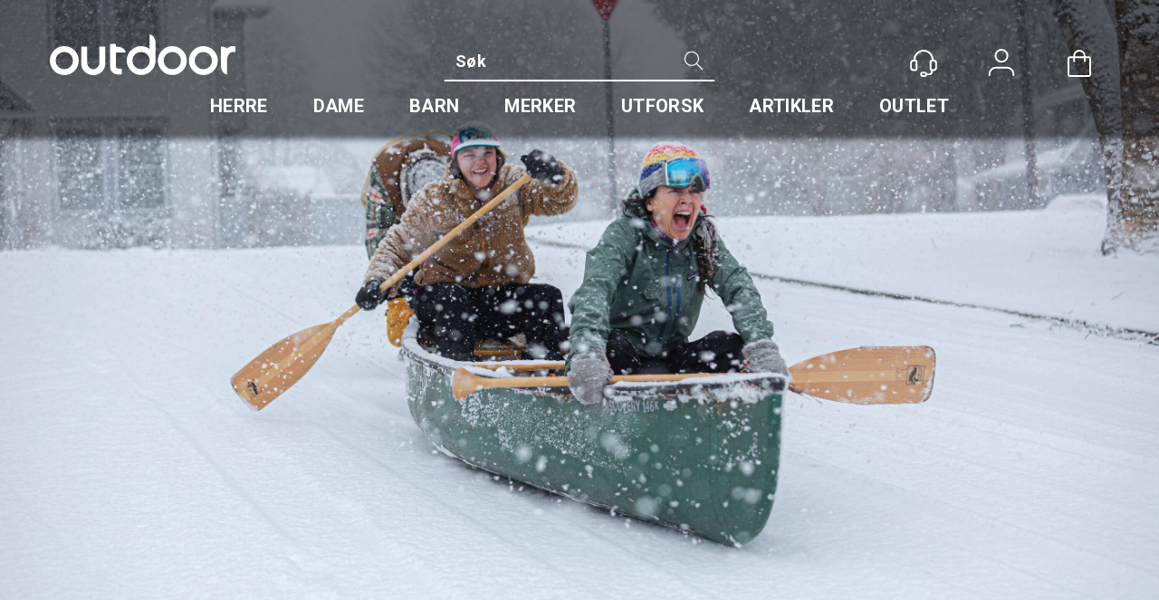

--- FILE ---
content_type: text/html; charset=utf-8
request_url: https://www.outdoor.no/?parent=10105
body_size: 32930
content:


<!doctype html>

<html id="htmlTag" lang= "no">
<head id="ctl00_Head1"><meta http-equiv="X-UA-Compatible" content="IE=edge" /><meta charset="UTF-8" /><meta name="format-detection" content="telephone=no" /><meta name="viewport" content="width=device-width, initial-scale=1, shrink-to-fit=no"><title>Hjem - Outdoor AS</title><link id="ctl00_LnRss" rel="alternate" type="application/rss+xml" title="Produktnyheter" href="/WebPages/produkt/rss.aspx" /><meta name="robots" content="noodp, noydir"/>
	<link rel="preconnect" href="https://ajax.googleapis.com">
<script type="text/javascript">
	WebFontConfig = {
		
			google: {
				families: ['Roboto:300,400,500,600,700']
			},
		
    };

	(function(d) {
	            var wf = d.createElement('script'), s = d.scripts[d.scripts.length - 1];
	            wf.src = 'https://ajax.googleapis.com/ajax/libs/webfont/1.6.26/webfont.js';
	            wf.async = true;
	            s.parentNode.insertBefore(wf, s);
	        
	})(document); 


</script>
<script type="text/javascript" data-source="/dist/js/main-styles.098c7ad39da0dc54c63b.js"> "use strict";
(self["webpackChunkmcweb3"] = self["webpackChunkmcweb3"] || []).push([[899],{

/***/ 1234:
/***/ (function() {

// extracted by mini-css-extract-plugin


/***/ }),

/***/ 1323:
/***/ (function() {

// extracted by mini-css-extract-plugin


/***/ }),

/***/ 3370:
/***/ (function() {

// extracted by mini-css-extract-plugin


/***/ }),

/***/ 3992:
/***/ (function() {

// extracted by mini-css-extract-plugin


/***/ }),

/***/ 4390:
/***/ (function() {

// extracted by mini-css-extract-plugin


/***/ }),

/***/ 4925:
/***/ (function() {

// extracted by mini-css-extract-plugin


/***/ }),

/***/ 5332:
/***/ (function() {

// extracted by mini-css-extract-plugin


/***/ }),

/***/ 6197:
/***/ (function() {

// extracted by mini-css-extract-plugin


/***/ }),

/***/ 6276:
/***/ (function() {

// extracted by mini-css-extract-plugin


/***/ }),

/***/ 6303:
/***/ (function() {

// extracted by mini-css-extract-plugin


/***/ }),

/***/ 7024:
/***/ (function() {

// extracted by mini-css-extract-plugin


/***/ }),

/***/ 7652:
/***/ (function() {

// extracted by mini-css-extract-plugin


/***/ }),

/***/ 7714:
/***/ (function() {

// extracted by mini-css-extract-plugin


/***/ }),

/***/ 8460:
/***/ (function() {

// extracted by mini-css-extract-plugin


/***/ }),

/***/ 8685:
/***/ (function() {

// extracted by mini-css-extract-plugin


/***/ }),

/***/ 9616:
/***/ (function() {

// extracted by mini-css-extract-plugin


/***/ })

},
/******/ function(__webpack_require__) { // webpackRuntimeModules
/******/ var __webpack_exec__ = function(moduleId) { return __webpack_require__(__webpack_require__.s = moduleId); }
/******/ __webpack_require__.O(0, [188], function() { return __webpack_exec__(3370), __webpack_exec__(6303), __webpack_exec__(4925), __webpack_exec__(7714), __webpack_exec__(8460), __webpack_exec__(6197), __webpack_exec__(3992), __webpack_exec__(7024), __webpack_exec__(7652), __webpack_exec__(8685), __webpack_exec__(1323), __webpack_exec__(5332), __webpack_exec__(9616), __webpack_exec__(4390), __webpack_exec__(6276), __webpack_exec__(1234); });
/******/ var __webpack_exports__ = __webpack_require__.O();
/******/ }
]);
//# sourceMappingURL=main-styles.098c7ad39da0dc54c63b.js.map</script><script type="text/javascript" data-source="/dist/js/master-theme-styles-d4.f5011cd36ef4faa49357.js"> "use strict";
(self["webpackChunkmcweb3"] = self["webpackChunkmcweb3"] || []).push([[409],{

/***/ 3806:
/***/ (function() {

// extracted by mini-css-extract-plugin


/***/ })

},
/******/ function(__webpack_require__) { // webpackRuntimeModules
/******/ var __webpack_exec__ = function(moduleId) { return __webpack_require__(__webpack_require__.s = moduleId); }
/******/ var __webpack_exports__ = (__webpack_exec__(3806));
/******/ }
]);
//# sourceMappingURL=master-theme-styles-d4.f5011cd36ef4faa49357.js.map</script><link href="/dist/js/188.51be5b605475c8f586fe.css" rel="stylesheet" type="text/css" /><link href="/dist/js/main-styles.098c7ad39da0dc54c63b.css" rel="stylesheet" type="text/css" /><link href="/dist/js/master-theme-styles-d4.f5011cd36ef4faa49357.css" rel="stylesheet" type="text/css" /><link href="/api-no-session/stylesheet/combined/OutdoorS4.css?version=314" rel="stylesheet" type="text/css" /><meta name="description" content="Forsiden" /><meta name="keywords" content="Hjem" /><link rel="canonical" href="" /></head>
<body id="ctl00_MyBody" class=" hold-transition semi-trans trans-head-frontpage body-out mc-filter-left layoutver4 lang-1 mobilemenu-xs sort-filter listtype-grid mode-normal www-outdoor-no customer-private body-default page-id-1000001  department-id-1000001 body-menu-level-0 search-expanded pagetype-Start d4-immediate-loading login-type-  not-logged-in img-module-ver-1    ">
    <div id="cache-refresh-portal"></div>
<script type="text/javascript">
        window.D4LinkArraySetup = [];
        window.D4AiActive = true;
        window.D4AiRegisterStats = false;
    </script>
<script src="/scripts/storage.js?v=LRoFsfG_RvRw83zBr0u86eszmVwpW6P0qzdSOQymm8Y1" rel="preload" as="script"></script><script type="text/javascript">window.StorageService.storeScriptLookup([
  {
    "Key": "~/scripts/web.js",
    "Url": "/scripts/web.js?v=SkSOcsR3ogPJha8_A7AmfE-I0_oGvBUTspZtjP7VUiU1"
  },
  {
    "Key": "~/scripts/publisher.js",
    "Url": "/scripts/publisher.js?v=ajQA2E_uI_lk6ItZauezcn-jWYlh5Yujo-HX0Esnwgk1"
  },
  {
    "Key": "~/scripts/ckeditor.js",
    "Url": "/scripts/ckeditor.js?v=ajQA2E_uI_lk6ItZauezcn-jWYlh5Yujo-HX0Esnwgk1"
  },
  {
    "Key": "~/scripts/admin-panel.js",
    "Url": "/scripts/admin-panel.js?v=TXR12Bj3a5U463MELi-oQ9zK29T4R3Ta61Or1CGwYN81"
  },
  {
    "Key": "~/scripts/SearchDebug.js",
    "Url": "/scripts/SearchDebug.js?v=a9dFgheMV7QROoJf9L-yv8GTVkDltbGr7Qy_qH_5Odc1"
  },
  {
    "Key": "~/scripts/FreightReport.js",
    "Url": "/scripts/FreightReport.js?v=ITKjvIK9Fe7cGgflEC1wlLa_KuVYRJc-ymH6jGmr9rQ1"
  },
  {
    "Key": "~/scripts/web-2016.js",
    "Url": "/scripts/web-2016.js?v=RNWg07bAjOVEMnZt3ToCr7YgsnC87G9yBAqDd2UyZvI1"
  },
  {
    "Key": "~/scripts/web-defered-2016.js",
    "Url": "/scripts/web-defered-2016.js?v=aaUAJ3UmTX8vYomPecQR0bqbx4RzQCLRfPsLd0G0z201"
  },
  {
    "Key": "~/scripts/postloginview.js",
    "Url": "/scripts/postloginview.js?v=IruHMr9Jz70Q_OM0i1n6FSUz_jXZTOrwnZss5N-UZY41"
  },
  {
    "Key": "~/scripts/productlistbuy.js",
    "Url": "/scripts/productlistbuy.js?v=N6lU8XkeDT2SBsbiQ9SQqTsrqa9ZxQRl-Fb1oMM6JE41"
  },
  {
    "Key": "~/scripts/productlistfilter.js",
    "Url": "/scripts/productlistfilter.js?v=JG7sSyHNoiqYG4immpmC8dA_9spqBHxKE_8iCle31qI1"
  },
  {
    "Key": "~/scripts/productlistprice.js",
    "Url": "/scripts/productlistprice.js?v=JWnM-aEUAdHlY1reDgnUZmXdkeM7wgy56ZX_yz5wVZM1"
  },
  {
    "Key": "~/scripts/productlistfavorites.js",
    "Url": "/scripts/productlistfavorites.js?v=tMvAnRbpFibN4GPZBfkHsKmuS4plNyPOv8cXym2Z3jk1"
  },
  {
    "Key": "~/scripts/campaigncode.js",
    "Url": "/scripts/campaigncode.js?v=moTSX2rFSFRToSIXjyoe59UncSdHdPg1YgIjMppZRsE1"
  },
  {
    "Key": "~/scripts/product-info.js",
    "Url": "/scripts/product-info.js?v=221vZ6f1aAn6_UucKArI6XzGQLVlmYcRUeqsoTFrPog1"
  },
  {
    "Key": "~/scripts/common.js",
    "Url": "/scripts/common.js?v=BQlbHOdQJofmNew_lcknKyFa0p0cjXDQjiegQqleDuA1"
  },
  {
    "Key": "~/scripts/favorite.js",
    "Url": "/scripts/favorite.js?v=0XtC4FbPk0JL0uXY9PDVct8JsToe4vBi0P9KWF8A15I1"
  },
  {
    "Key": "~/scripts/autocampaigns.js",
    "Url": "/scripts/autocampaigns.js?v=qo3-P6hViO2mow0aflLacjI1ipZcekfQ6o9NZ-8oSMA1"
  },
  {
    "Key": "~/scripts/attributeselector.js",
    "Url": "/scripts/attributeselector.js?v=_C5tO9-x6E2-pG6Ih_YCdeKbCqRZdFsGgzrSjFVD98c1"
  },
  {
    "Key": "~/scripts/specialoffers.js",
    "Url": "/scripts/specialoffers.js?v=4m6NGxc_sm3dNDvyYnDk7ChpmIsEBg0PPKAIcSfmC1w1"
  },
  {
    "Key": "~/scripts/askforpriceview.js",
    "Url": "/scripts/askforpriceview.js?v=xBM0bHunlWH-jLkhygRotw2S5Hd6HqXr0jVKJmGLbHM1"
  },
  {
    "Key": "~/scripts/depid.js",
    "Url": "/scripts/depid.js?v=2s1i-xlG9hj_cEXLyCvQ7i3JqBmSa3PoqbZQ6ErOwqo1"
  },
  {
    "Key": "~/scripts/quantity-discount-2016.js",
    "Url": "/scripts/quantity-discount-2016.js?v=dUgAEglxPNdxF-1c7i26Odf3KqohMPu3DgJcEbsckjc1"
  },
  {
    "Key": "~/scripts/eniro.js",
    "Url": "/scripts/eniro.js?v=YyllzD7vF_HJvLhREER44JnR_DqOIktSBLz6f0sMMHk1"
  },
  {
    "Key": "~/scripts/variantmatrixview.js",
    "Url": "/scripts/variantmatrixview.js?v=aLlx_kmEu_gJk06j_eu7GiByI65KQRv29FBRL_lcB3g1"
  },
  {
    "Key": "~/scripts/loginCheckoutView.js",
    "Url": "/scripts/loginCheckoutView.js?v=4lPNPotbnLSfRsM_Aq7gaLtqxiAXoI6BbrdVemPRaLo1"
  },
  {
    "Key": "~/scripts/web-4.0.js",
    "Url": "/scripts/web-4.0.js?v=d109wuf1vkOHrf4AvCzs35BovsMHjZCHffHO7jWN3zk1"
  },
  {
    "Key": "~/scripts/storage.js",
    "Url": "/scripts/storage.js?v=LRoFsfG_RvRw83zBr0u86eszmVwpW6P0qzdSOQymm8Y1"
  },
  {
    "Key": "~/scripts/web-orderbook.4.0.js",
    "Url": "/scripts/web-orderbook.4.0.js?v=S3-e3e27mNnCzjfTvx40Yx_oPrmyEbbet0xautqaDdQ1"
  },
  {
    "Key": "~/scripts/orderbookManager.js",
    "Url": "/scripts/orderbookManager.js?v=xyqaoQatWwY-cXyVq0xWil6nOHEnV71oI2Ws6M8zSxM1"
  },
  {
    "Key": "~/scripts/gaia-all.js",
    "Url": "/scripts/gaia-all.js?v=rwmPuPOBUnaf7er1xDWzSoU94yDYTrM0Y7G0_TskBG81"
  },
  {
    "Key": "~/scripts/product-infoD4.js",
    "Url": "/scripts/product-infoD4.js?v=jmSFYU5OCK9MD0y-o8QI1UZUUYxNWeriLoUAj7cscGI1"
  },
  {
    "Key": "~/scripts/web-defered-4.0.js",
    "Url": "/scripts/web-defered-4.0.js?v=ntTO0cGqTAibLXhHdXND6xsxzJB2cSaZpXE5Qi99swU1"
  },
  {
    "Key": "~/scripts/render-utils.js",
    "Url": "/scripts/render-utils.js?v=QcUHVlvcSVv_WE94p-wUBc4Xv53hlFiMTLEvG0duK0o1"
  },
  {
    "Key": "~/scripts/productlistsorter.js",
    "Url": "/scripts/productlistsorter.js?v=i82VvJRNQ5Bq3zVzYKCmbEN4FaO46lvO2g4LxmJBaOk1"
  },
  {
    "Key": "~/scripts/bidbanner.js",
    "Url": "/scripts/bidbanner.js?v=LpSODu-M5cDOKLI_lAlSd6-GrD67d_fN5SQeR54mzQY1"
  },
  {
    "Key": "~/scripts/product-info-utils.js",
    "Url": "/scripts/product-info-utils.js?v=WUfpMFb7Ishi0OTxsRifgNaWSdFA89cpOHGsEyS5gqo1"
  },
  {
    "Key": "~/scripts/web-defered-giftcard.4.0.js",
    "Url": "/scripts/web-defered-giftcard.4.0.js?v=FknosZ_LlGHxrNme3Td0yzJeC5TO42QZCEIG2C5pm281"
  },
  {
    "Key": "~/scripts/variantmatrixview-d4.js",
    "Url": "/scripts/variantmatrixview-d4.js?v=qGMTc0P_B3CJYJvmnhU_ekpjEV7j2rZsKDYpqwTKtPU1"
  },
  {
    "Key": "~/scripts/customerregistration.js",
    "Url": "/scripts/customerregistration.js?v=Epu9s5TBhkFRMmK8KRbPHvkJf7O2ARv-y6ySgq0OCI41"
  },
  {
    "Key": "~/scripts/knockout.simplegrid.js",
    "Url": "/scripts/knockout.simplegrid.js?v=L0eFeIXNNCovuWuhmNs5qKWz-q9IKSNBQfEq4TeJzL41"
  },
  {
    "Key": "~/scripts/delete-customer.js",
    "Url": "/scripts/delete-customer.js?v=XvCQf3Enz2BuelHfpl2sF-3ESfSWFoESpib16ahbJmU1"
  },
  {
    "Key": "~/scripts/publisher-d4.js",
    "Url": "/scripts/publisher-d4.js?v=37nwJzZAWNo1PXbtYsw9EMbe9SjOFORTEmq_OQKpMqU1"
  },
  {
    "Key": "~/scripts/favorite-d4.js",
    "Url": "/scripts/favorite-d4.js?v=X_NBtcgGw9l2n7rjKXte9WyZWh5-USK9WQX--ueaQpc1"
  },
  {
    "Key": "~/scripts/giftcard-d4-purchase.js",
    "Url": "/scripts/giftcard-d4-purchase.js?v=jx8Ow4K1gULfYdTzjxuODdAcrv3rMb2nk28Ufy3qjio1"
  },
  {
    "Key": "~/scripts/giftcard-d4-receipt.js",
    "Url": "/scripts/giftcard-d4-receipt.js?v=aocqH1kGgXovMtcvlKwIB4x8aTDqJvXGx4H559Ko9TA1"
  },
  {
    "Key": "~/scripts/giftcard-d4-portal.js",
    "Url": "/scripts/giftcard-d4-portal.js?v=fIcCy7mHFvZQRHfdVt7zJrzsY_UTQT5djU0wlIiPmNY1"
  },
  {
    "Key": "~/scripts/d4reviews.js",
    "Url": "/scripts/d4reviews.js?v=3w6MFIxFm3bVXaJbaP4poj3hAxYhAznm-rjEs3pi04Y1"
  },
  {
    "Key": "~/scripts/quantity-discount.js",
    "Url": "/scripts/quantity-discount.js?v=dUgAEglxPNdxF-1c7i26Odf3KqohMPu3DgJcEbsckjc1"
  },
  {
    "Key": "~/scripts/productminprice.js",
    "Url": "/scripts/productminprice.js?v=B-hzjwCKb0gCEb4Cx6MOhKgZ_YhGOI0NY9IUPS5CPak1"
  },
  {
    "Key": "~/css/master/common.css",
    "Url": "/css/master/common.css?v=dhv_udQOYfADpvClGfxO5_ACfPivlNeSPdIN9gW7b141"
  },
  {
    "Key": "~/css/publisher/publisher.css",
    "Url": "/css/publisher/publisher.css?v=xd_MHEizfvjgFDOiJAD19COxFVOoErwzh-hXuCOFBck1"
  },
  {
    "Key": "~/css/menu.responsive.css",
    "Url": "/css/menu.responsive.css?v=UGbUNbO-JrDXBLzZKbQjJ7WoNx79JUnL47pj8W5e4xg1"
  }
]) </script><script src="/scripts/web-4.0.js?v=d109wuf1vkOHrf4AvCzs35BovsMHjZCHffHO7jWN3zk1"></script>


	<!-- GTM Data Layer -->
	<script>
	    window.dataLayer =  window.dataLayer ||  [];
	</script>

	
		<script>
		    dataLayer.push({             
                'IsSpider': 'True',
                'AvsenderId': '1',
		        'loggedIn': 'False',
                'customerType': 'Privat',
                'PriceIncVat': 'True',
                'CustomerOrgNbr': '',
		        'EAN': '',
		        'Brand': '',
		        'event': 'home',
		        'customerID': '50009',
		        'SiteType': 'd',
		        'RetailPrice': '',
		        'BreadCrumb': 'Hjem',
                'CustomerGroup': '',
		        'PaymentMethod': '',
		        'ProductID': '',
		        'ProductAltId': '',
		        'AllProductIds': [],
                'TransactionData': [ ]
                
		    });
        </script>
	
		
			<script>
			    dataLayer.push({
			        'ecomm_pagetype': 'home',
			        'ecomm_pcat': '',
			        'ecomm_pname': '',
			        'ecomm_pvalue': '',
			        'ecomm_totalvalue': '',
			        'ecomm_prodid': '' 
			    });
			</script>
		
		<script>
            dataLayer.push({
                'email': '',
                'FirstName': '',
                'Surname': '',
                'CompanyName': '',
                'ContactId': '',
                'CustomerOrgNbr': '',
                'PrivatePhoneNo': '',
                'DirectPhoneNo': '',
                'PostCode': ''
            });
        </script>
    
		<script>
            dataLayer.push({
                'Email_SHA256': '',
                'FirstName_SHA256': '',
                'Surname_SHA256': '',
                'CompanyName_SHA256': '',
                'PrivatePhoneNo_SHA256': '',
                'DirectPhoneNo_SHA256': '',
                'PostCode_SHA256': ''
            });
        </script>
    

	<!-- GA4 dataLayer-->

    

	<!-- Google Tag Manager container script-->
	<script>
        
        const formHead = document.querySelector('head');
       

        formHead.addEventListener('readyForGtm', function(){
        
        (function(w, d, s, l, i) {
                    w[l] = w[l] || [];
                    w[l].push({
                        'gtm.start':
	                new Date().getTime(),

                event: 'gtm.js'
	        });
	        var f = d.getElementsByTagName(s)[0],
                j = d.createElement(s),
                dl = l != 'dataLayer' ? '&l=' + l : '';
            j.async = true;
	        j.src =
	            '//www.googletagmanager.com/gtm.js?id=' + i + dl;
            
	        f.parentNode.insertBefore(j, f);
	    })(window, document, 'script', 'dataLayer', 'GTM-MXM5RC');
            });

        
    </script>

	<!-- End Google Tag Manager -->


<div id="d-size" class="hidden" data-size="lg" data-size-set="False"></div>

<div id="hidden-nodeid" style="visibility: hidden; height: 0px;">
    1000001
</div>
<div id="hidden-search-url" style="visibility: hidden; height: 0px;">/search</div>
<div id="hidden-theme" style="visibility: hidden; height: 0px;">
    OutdoorS4
</div>
<div id="hidden-images-sizes" style="visibility: hidden; height: 0px;">
    <script language="javascript" type="text/javascript">var _imageSizeList = new Array(32,64,128,256,480,768,992,1200);</script>
</div>

<!--Update icon start-->
<div id="UpdateIcon" style="display: none;" class="UpdateControlModal">
    <div class="UpdateControlModalContent2"></div>
</div>


<div id="rhs-popup-sidebar"></div>
<div id="center-tiny-popup"></div>
<span id="backorder-popup-parent"></span>
<div id="o-wrapper" class="o-wrapper">

<form name="form1" method="post" action="./?parent=10105" id="form1">
<div>
<input type="hidden" name="__EVENTTARGET" id="__EVENTTARGET" value="" />
<input type="hidden" name="__EVENTARGUMENT" id="__EVENTARGUMENT" value="" />

</div>

<script type="text/javascript">
//<![CDATA[
var theForm = document.forms['form1'];
if (!theForm) {
    theForm = document.form1;
}
function __doPostBack(eventTarget, eventArgument) {
    if (!theForm.onsubmit || (theForm.onsubmit() != false)) {
        theForm.__EVENTTARGET.value = eventTarget;
        theForm.__EVENTARGUMENT.value = eventArgument;
        theForm.submit();
    }
}
//]]>
</script>



<script type="text/javascript">
//<![CDATA[
PageLoad(true);//]]>
</script>

    <input type="hidden" name="ctl00$EnsureGaiaIncludedField" id="ctl00_EnsureGaiaIncludedField" /><!-- Ikke fjern denne. Alle sider må minst inneholde 1 gaiakomponent så lenge vi bruker gaia-->
    
<div class="modal fade" id="center-popup" tabindex="-1" role="dialog" aria-labelledby="center-popup">
	<div class="modal-dialog modal-lg">
		<div class="modal-content">
            <div class="lightbox-close" onclick="PubSub.publish(mcWeb.lightbox.events.onHideLightbox);" ></div>	      
			<div class="modal-body">
					<div id="refresh-center" class="refresh-center" style="display: none">
						<div class="refresh-center-item">
							<div class="refresh-center-ico"><i class="icon-spinner animate-spin"></i></div>
							<div class="refresh-txt">
								Oppdaterer, vennligst vent...
							</div>
						</div>
					</div>
				<div id="lightbox-placeholder" class="center-placeholder"></div>
				<div id="lightbox-placeholder2" class="center-placeholder"></div>
			</div>
		</div>
	</div>
</div>

<script language="javascript" type="text/javascript">
	jQuery(function () { mcWeb.hash.init(); });
</script>

    
    


<div id="InstSearchDiv" style="position:absolute; z-index:110;display: none;" class="stop-ajax-rendering">
		<div class="InstantSearch">
		    <div class="resultcolumn">
				<div  class="d4-instant-search-other-hits" data-bind="visible: OtherSearchesText().length > 0">
                    <h3 class="d4-instant-search-divider" data-bind="text: OtherSearchesText"></h3>
                </div>
                <div class="d4-instant-search-products" data-bind="visible: products().length > 0">
                    <h3 class="d4-instant-search-divider">Produkter</h3>
			        <table>
				        <tbody data-bind="template: { name: 'searchresult-template', foreach: products }, visible: products != null && products().length > 0">
				        </tbody>
					        <tfoot>
						        <tr data-bind="visible: TotalHits() > 0">
							        <td colspan="2" class="italic cursor">
								        Totalt antall treff:&nbsp;<span data-bind="text: TotalHits"></span>  
							        </td>

                                    <td colspan="2" class="italic cursor">
								        <a data-bind="event: {click:mcWeb.instantSearch.doSearch}" >Se hele resultatet...&nbsp;</a>  
							        </td>
						        </tr>
				        </tfoot>
			        </table>
                </div>
                <div  class="d4-instant-search-cat" data-bind="visible: ShowCategories()">
                    <h3 class="d4-instant-search-divider">Kategorier</h3>
                    <div data-bind="template: { name: 'searchresult-cat-template', foreach: categories }"></div>
                </div>
                <div class="d4-instant-search-brands" data-bind="visible: ShowBrands()">
                    <h3 class="d4-instant-search-divider">Merker</h3>
                     <div data-bind="template: { name: 'searchresult-brand-template', foreach: brands }"></div>
                </div>

                <div class="d4-instant-search-brands" data-bind="visible: ShowBrandNames()">
                    <h3 class="d4-instant-search-divider">Merkenavn</h3>
                     <div data-bind="template: { name: 'searchresult-brandname-template', foreach: brandnames }"></div>
                </div>

		        <div class="d4-instant-search-articles" data-bind="visible: ShowArticles() && TotalArticleHits() > 0 && ! ShowArticlesRHS()">
		            <h3 class="d4-instant-search-divider">Artikler</h3>
		            <div data-bind="template: { name: 'searchresult-article-template', foreach: articles }"></div>
		            Antall artikler funnet:&nbsp;<span data-bind="text: TotalArticleHits"></span>  
		        </div>
		    </div>
            <div class="instant-search-preview-column">
                <div class="d4-instant-search-preview d4-instant-search-loadbyajax" data-bind="visible: ShowPreview()">
                    <div id="ctl00_InstSrch_WPAInstantSearchPreview_Pnl2" class="load-first">

</div>

<div id="A100" class="load-later   is-system-area"><div id="Field_InstantSearchProductPreview5_0" class=" NoSlide web-pub-field container field-container-5  readonly layout-d4_x1" data-field-id="5" data-popup="0" data-popup-plc="0" data-lt="53" data-sf="0">
	<div class="row">
		<div id="A100F5N1000001" class="ajax-field inner-layout-container loaded" data-use-specific-layout="False" data-plid="0" data-area-id="InstantSearchProductPreview" data-field-id="5" data-userkey="5" data-grouped-variants="True" data-node-id="1000001" data-manufacturerid="0" data-loaded-status="True" data-layoutid="120029" data-sf="0" data-listing-type="53" data-fieldcontainerid="5">

		</div>
	</div>
</div></div>


                </div>
		        <div class="d4-instant-search-accessories d4-instant-search-loadbyajax" data-bind="visible: ShowAccessories">
		            <h3 class="d4-instant-search-divider">Tilbehør</h3>
		            <div id="ctl00_InstSrch_WPAInstantSearchAccessories_Pnl2" class="load-first">

</div>

<div id="A101" class="load-later   is-system-area"><div id="Field_InstantSearchProductAccessories6" class=" NoSlide web-pub-field container field-container-6  readonly layout-d4_x4" data-field-id="6" data-popup="0" data-popup-plc="0" data-lt="3" data-sf="0">
	<div class="row">
		<div id="A101F6N1000001" class="ajax-field inner-layout-container not-loaded" data-use-specific-layout="False" data-plid="0" data-area-id="InstantSearchProductAccessories" data-field-id="6" data-userkey="6" data-grouped-variants="True" data-node-id="1000001" data-manufacturerid="0" data-loaded-status="False" data-layoutid="120032" data-sf="0" data-listing-type="3" data-fieldcontainerid="6">

		</div>
	</div>
</div></div>


                </div>
		        <div class="d4-instant-search-alternatives d4-instant-search-loadbyajax" data-bind="visible: ShowAlternatives">
		            <h3 class="d4-instant-search-divider">Alternativer</h3>
		            <div id="ctl00_InstSrch_WPAInstantSearchAlternative_Pnl2" class="load-first">

</div>

<div id="A102" class="load-later   is-system-area"><div id="Field_InstantSearchProductAlternatives7_0" class=" NoSlide web-pub-field container field-container-7  readonly layout-d4_x4" data-field-id="7" data-popup="0" data-popup-plc="0" data-lt="2" data-sf="0">
	<div class="row">
		<div id="A102F7N1000001" class="ajax-field inner-layout-container loaded" data-use-specific-layout="False" data-plid="0" data-area-id="InstantSearchProductAlternatives" data-field-id="7" data-userkey="7" data-grouped-variants="True" data-node-id="1000001" data-manufacturerid="0" data-loaded-status="True" data-layoutid="120032" data-sf="0" data-listing-type="2" data-fieldcontainerid="7">

		</div>
	</div>
</div></div>


                </div>

                <div class="d4-instant-search-articles d4-instant-search-loadbyajax" data-bind="visible: ShowArticlesRHS">
		            <h3 class="d4-instant-search-divider">Artikler</h3>
		            <div id="ctl00_InstSrch_WPAInstantSearchArticles_Pnl2" class="load-first">

</div>

<div id="A147" class="load-later  is-advanced-area "></div>


                    Antall artikler funnet:&nbsp;<span data-bind="text: TotalArticleHits"></span>  
                </div>
            </div>
            
		    <script type="text/html" id="searchresult-article-template">
		        <span class="d4-instant-search-article">
		            <a class="NoUnderLine" data-bind="attr:{ href: ArticleLink, tabindex: TabIndex}">
		                <span  data-bind="html: ArticleTitle"></span>
		            </a>
		        </span>
		    </script>
            
		    <script type="text/html" id="searchresult-cat-template">
                <span class="d4-instant-search-category">
                    <a class="NoUnderLine" data-bind="attr:{ href: CatLink, tabindex: TabIndex}">
                        <span  data-bind="html: CatName"></span>(<span  data-bind="text: CatCount"></span>)
                    </a>
                </span>
            </script>
            
		    <script type="text/html" id="searchresult-brand-template">
		        <span class="d4-instant-search-brand">
		            <a class="NoUnderLine" data-bind="attr:{ href: BrandLink, tabindex: TabIndex}">
		            <span  data-bind="html: BrandName"></span>(<span  data-bind="text: BrandCount"></span>)
		          </a>
                </span>
		    </script>

            <script type="text/html" id="searchresult-brandname-template">
		        <span class="d4-instant-search-brand">
		            <a class="NoUnderLine" data-bind="attr:{ href: BrandLink, tabindex: TabIndex}">
		            <span  data-bind="html: BrandName"></span>
		          </a>
                </span>
		    </script>

			<script type="text/html" id="searchresult-template">
				<tr data-bind="css: { 'active': $parent.CurrentPlid() == ProduktLagerID}">
					<td class="Left">
						<div class="ProduktImg" data-bind="html: ImageTag"></div>
					</td>
					<td>
						<a class="NoUnderLine" data-bind="attr:{ href: ProduktLink, tabindex: TabIndex}, event: {mouseover:$parent.PreviewCurrentProduct}">
							<span data-bind="html: ProduktDesc1"></span><br />
							<span  data-bind="html: ProduktDesc2"></span>
						</a>
					</td>
                    <td>
                        <span class="bold" data-bind="html: Price"></span>
                    </td>
                    <td>
                        <button type="button" class="btn btn-default preview-button" title="Quick View+" data-bind="event: {click:$parent.PreviewCurrentProduct}" ><i class="glyphicon glyphicon-info-sign"></i></button>
                    </td>
				</tr>    
			
		    </script>

		</div>
	</div> 
		
	
  
	


    <div class="wrapper">

        

        <!-- Content Wrapper. Contains page content -->
        <div class="content-wrapper">
            <header class="headroom header--fixed hide-from-print  m-header-dock" role="banner">


                <div class="container header-inner">
                    <div class="row">

                        


                        
                            <div class="top-menu">
                                

<div class="TopMenu">

	
			<h3 class="TopMenuItem sid-1000007">
				
				

				<a class='InfoMenu '
				  style=''
					href='/kundesenter' 
					target='_self'
					title=''
				>Kundesenter</a>
			</h3>
		<img id="ctl00_CPHDptMnu_ctl00_RepeaterProductMenu_ctl01_ImageSepImg" class="ImageSepImg" src="App_Themes/Demonstrare4Dummy/Images/SeperatorArrow.gif" alt="|" style="border-width:0px;" />
			<h3 class="TopMenuItem sid-1000009">
				
				

				<a class='InfoMenu '
				  style=''
					href='/kontaktoss' 
					target='_self'
					title=''
				>Kontakt Oss</a>
			</h3>
		

	
	
</div>

                            </div>
                        

                        <div style="clear: both"></div>

                        <a class="header-logo" href="/" ><img class="HeaderLogo" src="/App_Themes/MASTER/images/1px_transparent.png" alt="Tilbake til forsiden!" ></a>

                        <div class="header-main ">

                            
                                <div class="login-container">
                                    

<div class="login-details">
    <a id="customerServiceLink" class="kundersenterIcon" rel="nofollow" aria-label="Kundesenter" href="/kundesenter"></a>
    <a id="loginuser" class="LoginUserInfo" aria-label="Login user info" href="/kundesenter"></a>
    
</div>
<div id="loginout-content" class="LogInButtonContainer" ><a id="loginout" class="LogInButton" href="#login">Logg inn</a>
</div>

                                </div>
                            
                            <div id="m-search">
                                <i class="icon-search"></i>
                            </div>

                            <div class="small-cart-onpage">
                                <div id="smallcart-page"><div class="smallcart-content"><div id="mcweb-cartsmall-cartsmall" class="knockout-bind">
	



<div class="cart-small-links cart-small-favorite pull-right col-xs-12">


    <div class="cart-small-fav" data-bind="visible: (favoriteCount() > -1 && isVisible())" style="display: none;">
        <a class="btn-fav-cart btn btn-link" data-bind="attr: { href: favoriteCartUrl }">
            <i class="glyphicon " data-bind="css: { 'glyphicon-heart-empty heart-empty': favoriteCount() < 1, 'glyphicon-heart heart-full': favoriteCount() > 0 }"></i>
            <span class="fav-cart-text" data-bind="visible: favoriteCount() > 0, text: favoriteCount()"></span>
        </a>
    </div>
    

    <div class="cart-small" role="region" aria-label="Shopping Cart" data-bind="css: { 'btn-group': cartItems().length > 0 }">
        <!-- EJ 133650 : Removed data-trigger="focus", causes problems with CNET -->
        <a tabindex="0" class="cart-small-trigger btn btn-default" data-bind="visible: cartItems().length >= 0, css: { 'cart-small-has-item': cartItems().length > 0 }, popover: { html: true, titleid: 'small-cart-title', contentid: 'small-cart-content', contentClass: 'cart-small-popover' + (OrderbookActive ? ' cart-small-orderbook' : '') }"
            style="display: none; border: none;">

            <span class="cart-small-icon">
                <i class="icon-basket" data-bind="visible: isVisible()" style="display: none;"></i>
            </span>

            <span class="cart-small-empty" data-bind="visible: (cartItems().length < 1 && isVisible() && isCartItemsSet() && OrderbookDate() == '')" style="display: none;">
                Ingen varer i handlevognen
            </span>
            <span class="cart-small-empty" data-bind="visible: (cartItems().length < 1 && isVisible() && isCartItemsSet() && OrderbookDate() != '')" style="display: none;">
                Ingen varer i ordreboka
            </span>
            <span class="cart-small-empty" data-bind="visible: (cartItems().length < 1 && isVisible() && isCartItemsSet() && OrderbookDate() != '' && orderbooks() != null && orderbooks().length > 0), text: cartName" style="display: none;"></span>

            <span class="cart-small-load" data-bind="visible: !isVisible()">
                <i class="icon-spinner animate-spin"></i>
            </span>
            <span class="cart-small-items" data-bind="visible: (cartItems().length > 0 && isVisible())" style="display: none;">
                <span class="cart-small-count" data-bind="text: itemCount()"></span>
                <span class="cart-small-product" data-bind="visible: (itemCount() == 1 && isVisible())">
                    produkt
                </span>
                <span class="cart-small-product" data-bind="visible: (itemCount() > 1 && isVisible())">
                    produkter
                </span>

                <span class="cart-small-product-txt" data-bind="css: { 'inkvat': chkPriceIncExVat() }">
                    <!-- ko if: (!chkPriceIncExVat() && !showLeasingCosts()) -->
                    <span class="small-cart-before-sum">(</span><!--ko text: priceTotalProducts  --><!--/ko--><span class="small-cart-after-sum">)</span>
                    <!-- /ko -->
                    <!-- ko if: (chkPriceIncExVat() && !showLeasingCosts()) -->
                    <span class="small-cart-before-sum">(</span><!--ko text: priceTotalProductsInkVat --><!--/ko--><span class="small-cart-after-sum">)</span>
                    <!-- /ko -->
                    <!-- ko if: showLeasingCosts() -->
                    <span class="small-cart-before-sum">(</span><!--ko text: LeasingTermAmountExVat  --><!--/ko--><span class="small-cart-after-sum">)</span>                  
                    <!-- /ko -->
                </span>
            </span>

            <span class="cart-small-togle-icon" data-bind="visible: cartItems().length > 0, css: { 'cart-small-togle-open': popoverOpen() }" style="display: none;">
                <span class="caret"></span>
            </span>

        </a>
        <a class="cart-small-goto-checkout btn btn-primary" aria-label="Go to Checkout" aria-controls="checkout-page" data-bind="click: onClickGoToCheckout, visible: cartItems().length > 0" style="display: none;">
            <span>Til kassen</span>
        </a>
    </div>


    <div id="small-cart-title" class="cart-small-trigger-title hide">
        <div class="close" aria-label="Close" role="button" data-bind="click: $root.onClose"><span aria-hidden="true">&times;</span></div>
        <div data-bind="visible: orderbooks().length > 0" class="btn-group" role="group" aria-label="...">
            <button type="button" class="btn btn-default" data-bind="event: { click: doShowActiveCart }, css: { active: !showOrderbookSummary() } ">
                Aktiv leveringsdato
            </button>
            <button type="button" class="btn btn-default" data-bind="event: { click: doShowOrderbookSummary }, css: { active: showOrderbookSummary() } ">
                Leveringsdatoer
            </button>
            <button type="button" class="btn btn-default" data-bind="event: { click: doRedirectToOrderOverviw }">
                Ordre oversikt
            </button>
        </div>
        <div class="row">
            <div class="pull-left" data-bind="visible: !showOrderbookSummary()">
                <span data-bind="visible: orderbooks().length == 0">
                    Handlevogn
                </span>
            </div>
            <div class="pull-right" data-bind="visible: cartItems().length > 0 && !showOrderbookSummary()" style="display: none;">
                <!--ko text: itemCount() -->
                <!--/ko-->
                varer i handlevognen
                <span data-bind="visible: orderbooks().length > 0, text: displayDate "></span>
            </div>
        </div>
    </div>
    <div class="cart-small-trigger-content hide" id="small-cart-content">
        <div class="panel-body">
            <div class="row">
                <div class="pull-left col-xs-12" data-bind="visible: !showOrderbookSummary()">
                    <div data-bind="visible: orderbooks().length > 0">
                        <div class="dropdown">
                            <button class="btn btn-default dropdown-toggle" type="button" id="ddl-carts" data-toggle="dropdown" aria-haspopup="true" aria-expanded="true">
                                <span data-bind="text: displayDate"></span><span class="caret"></span>
                            </button>
                            <ul class="dropdown-menu" aria-labelledby="ddl-carts">
                                <!-- ko template: { name: 'orderbook-list-template', foreach: orderbooks} -->
                                <!-- /ko -->
                            </ul>
                        </div>
                    </div>
                </div>
            </div>
            <div data-bind="visible: !showOrderbookSummary()" class="cart-small-orderbook-summary">
                <!-- ko template: { name: smallCartItemTemplate(), foreach: cartItemsToShow} -->
                <!-- /ko -->
                <a href="#" data-role="none" data-ajax="false" class="cart-show-all-items cart-small-tocart" data-bind="click: onClickGoToCart, visible: (cartItems().length > 0 && numberOfItemsToShow() > 0 && cartItems().length > numberOfItemsToShow())">
                    Klikk her for å se alle
                </a>

                <div class="small-cart-empty-items" data-bind="visible: cartItems().length < 1">
                    Handlevognen er tom.
                </div>

            </div>

            <div class="cart-small-orderbook-summary" id="small-cart-orderbook-summary" data-bind="visible: showOrderbookSummary()"></div>
        </div>
        <div class="panel-footer" data-bind="visible: !showOrderbookSummary()">
            <div class="row cart-small-footer">
                <div class="row">
                    <div class="form-inline col-xs-5">
                        <div class="checkbox cart-small-vat" data-bind="visible: showIncVatCheckbox">
                            <label>
                                <input id="price-inc-ex-vat" type="checkbox" name="price-inc-ex-vat" value="" data-bind="checked: chkPriceIncExVat, click: $root.onClickVat.bind($root), enable:!disableIncExVatChange ">
                                Priser inkl. mva.
                            </label>
                        </div>
                        <div class="checkbox cart-small-vat" data-bind="visible: showPriceDisplayControls">
                            <label>
                                <input type="checkbox" name="price-show-veil-pris" value="" data-bind="checked: chkShowVeilPris, click: $root.onClickVeil.bind($root), visible: showPriceDisplayControls">
                                Veil.
                            </label>
                        </div>
                        <div class="checkbox cart-small-vat" data-bind="visible: showPriceDisplayControls">
                            <label>
                                <input type="checkbox" name="price-hide-customer-price" value="" data-bind="checked: chkHideCustomerPice, click: $root.onClickHideCustomerPrice.bind($root)">
                                Skjul Netto
                            </label>
                        </div>
                    </div>
                    <div class="col-xs-7 cart-small-total" data-bind="visible: cartItems().length > 0" style="display: none;">
                        <div class="cart-small-total-txt pull-right">

                            <div data-bind="visible: showLeasingCosts">
                                <span class="cart-small-total-txt-1">
                                    Totalt eks. mva
                                </span>
                                <span class="cart-small-total-exvat" data-bind="text: LeasingTermAmountExVat"></span>

                                <span class="cart-small-orpaynow-txt">
                                    Eller kjøp nå for
                                </span>
                                <span class="cart-small-orpaynow-total" data-bind="visible:smallCartFees, click: switchToPayNow">
                                    <span class="cart-small-total-exvat" data-bind="visible: (!chkPriceIncExVat() && invoiceFee()), text: priceTotal"></span>
                                    <span class="cart-small-total-inkvat" data-bind="visible: (chkPriceIncExVat() && invoiceFee() && summarySumAfterCostReductionsIncVat().length <= 0), text: priceTotalInkVat"></span>
                                <span class="cart-small-total-inkvat" data-bind="visible: (chkPriceIncExVat() && invoiceFee() && summarySumAfterCostReductionsIncVat().length > 0), text: summarySumAfterCostReductionsIncVat"></span>
                                </span>
                                <span class="cart-small-orpaynow-total" data-bind="visible:!smallCartFees, click: switchToPayNow">
                                    <span class="cart-small-total-exvat" data-bind="visible: (!chkPriceIncExVat()), text: priceTotalProducts"></span>
                                    <span class="cart-small-total-inkvat" data-bind="visible: (chkPriceIncExVat() && summarySumAfterCostReductionsIncVat().length <= 0), text: priceTotalProductsInkVat"></span>
                                    <span class="cart-small-total-inkvat" data-bind="visible: (chkPriceIncExVat() && summarySumAfterCostReductionsIncVat().length > 0), text: summarySumAfterCostReductionsIncVat"></span>
                                </span>
                                
                            </div>

                            

                            <div id="ctl00_CartSmall1_ctl00_ctl02_NoFees" data-bind="visible: doNotShowLeasingCosts">
                                <!-- Total without Fee Start -->
                                <span class="cart-small-total-txt-1" data-bind="visible: !chkPriceIncExVat()">
                                    Totalt eks. mva
                                </span>
                                <span class="cart-small-total-exvat" data-bind="visible: (!chkPriceIncExVat()), text: priceTotalProducts"></span>

                                <!-- InkVat -->
                                <span class="cart-small-total-txt-1" data-bind="visible: chkPriceIncExVat() ">
                                    Totalt ink. mva
                                </span>
                                <span class="cart-small-total-inkvat" data-bind="visible: (chkPriceIncExVat() && summarySumAfterCostReductionsIncVat().length <= 0), text: priceTotalProductsInkVat"></span>
                                <span class="cart-small-total-inkvat" data-bind="visible: (chkPriceIncExVat() && summarySumAfterCostReductionsIncVat().length > 0), text: summarySumAfterCostReductionsIncVat"></span>
                                
                                <span class="cart-small-or-leasing-txt" data-bind="visible: (LeasingTermAmountExVat().length > 0)">
                                    Eller leasing for
                                </span>
                                <span class="cart-small-total-leasing-cost" data-bind="text: LeasingTermAmountExVat, click: switchToLeasing"></span>
                                
                                <!-- Total without Fee  End -->
                                
                            </div>
                        </div>
                    </div>
                </div>

                <div class="row cart-small-button">
                    <div class="col-xs-6" data-bind="visible: showGoToCart" style="display: none;">
                        <button type="button" href="#" data-role="none" data-ajax="false" class="btn btn-default btn-block cart-small-tocart" aria-label="Go to Cart" data-bind="click: onClickGoToCart, visible: (cartItems().length > 0)">
                            Til handlevogn
                            <span data-bind="visible: orderbooks().length > 0 && OrderbookDate() != null && OrderbookDate().length > 0, text: displayDate"></span>
                        </button>
                    </div>
                    <div class="col-xs-6" data-bind="visible: showGoToCheckout" style="display: none;">
                        <button type="button" href="#" data-role="none" data-ajax="false" class="btn btn-primary btn-block cart-small-tocheckout" aria-label="Go to Checkout" data-bind="click: onClickGoToCheckout, visible: (cartItems().length > 0)">
                            Til kassen
                            <span data-bind="visible: orderbooks().length > 0 && OrderbookDate() != null && OrderbookDate().length > 0, text: displayDate"></span>
                        </button>
                    </div>
                </div>
            </div>
        </div>
    </div>
</div>




<script type="text/html" id="orderbook-list-template">
    <li><a href="#" data-bind="css: { 'cart-orderbook-item': true, 'selected': Selected }, attr: { value: WebCartId }, text: DisplayDate, click: $root.onSelectCart" ></a></li>
</script>


<script type="text/html" id="cartsmallitem-template">
    <div class="row cart-small-items">
        <div class="col-xs-8 cart-desc">
            <img data-bind="attr: { src: ProductImage }, click: $root.onClickProductLink" class="img-responsive" />
            <p class="cart-item-header" data-bind="text: ProductDesc1, click: $root.onClickProductLink"></p>
        </div>

        <div class="col-amount-xs col-xs-1">
            <p class="cart-item-quantity" data-bind="text: Quantity"></p>
        </div>

        <div class="col-xs-3 cart-price">
            <p class="col-price">
                <span class="price" data-bind="text: LinePriceAfterDiscount, visible: AmountAfterReductionIncVat().length <= 0 && LinePriceAfterDiscount().length > 0"></span>
                <span class="price" data-bind="text: Price1, visible: AmountAfterReductionIncVat().length <= 0 && LinePriceAfterDiscount().length <= 0"></span>
                <span class="price" data-bind="text: AmountAfterReductionIncVat, visible: AmountAfterReductionIncVat().length > 0"></span>
            </p>
            <p class="col-delete">
                <a href="#" data-bind="click: $root.onClickRemove"><i class="icon-cancel-circled"></i></a>
            </p>
        </div>
        <div class="clearfix col-xs-12">
            <div class="row-line" data-bind="css: { 'last-row': $index() == $parent.cartItems().length - 1 }"></div>
        </div>

    </div>
</script>

<script type="text/html" id="cartsmallitem-leasing-template">
    <div class="row cart-small-items">
        <div class="col-xs-8 cart-desc">
            <img data-bind="attr: { src: ProductImage }, click: $root.onClickProductLink" class="img-responsive" />
            <p class="cart-item-header" data-bind="text: ProductDesc1, click: $root.onClickProductLink"></p>
        </div>

        <div class="col-amount-xs col-xs-1">
            <p class="cart-item-quantity" data-bind="text: Quantity"></p>
        </div>

        <div class="col-xs-3 cart-price">
            <p class="col-price">
                <span class="price" data-bind="text: LeasingTotalCost"></span>
            </p>
            <p class="col-delete">
                <a href="#" data-bind="click: $root.onClickRemove"><i class="icon-cancel-circled"></i></a>
            </p>
        </div>
        <div class="clearfix col-xs-12">
            <div class="row-line" data-bind="css: { 'last-row': $index() == $parent.cartItems().length - 1 }"></div>
        </div>

    </div>
</script>
<script type="text/javascript">jQuery(function () {
loadModule(mcWeb.cartsmall, 'cartsmall', 'mcweb-cartsmall-cartsmall', null, {"IsLoggedIn":false,"ShowCartCollapsed":false,"ShowRemoveCart":false,"ShowContinueShoping":false,"ShowGoToCheckout":true,"ShowLinkTop":false,"ShowAmountsBottom":false,"ShowCartAlteration":false,"ShowMessageToSalesDep":false,"ShowDiscountCode":false,"ShowPriceIncExVat":true,"ShowRemoveButton":false,"ShowCart":false,"ShowInvoiceFee":false,"ShowGoToCart":true,"ShowTotalInkCarrier":false,"ShowShipment":false,"ShowRegistrationType":false,"HrefLogin":null,"InlineEditor":false,"ShowPriceDisplayControls":false,"ShowVeilPrisValue":true,"HideCustomerPriceValue":false,"ShowCartItemInfo":0,"ShowSeparateFraktFakturaCost":false,"NbrOfDecimals":0,"QuantityMaxlength":0,"FavoriteCartUrl":"/mine-favoritter","OfferCartUrl":"/kundesenter/ordrehistorikk/tilbudsstatus","SmallCartItemsToShow":0,"DecimalsQuantity":0,"ShowAddToFavorite":false,"PopupTime":1000,"MinimumSessionTimeoutUponLoginOrPurchase":0,"MaximumSessionTimeoutWhenNotLoggedInAndEmptyCart":0,"SessionEndPopupTime":0,"IsBedrift":false,"QuantityStepValue":0.0,"PackageSizeMode":0,"OrderRefRequired":false,"ShowExternalCheckout":false,"DisableIncExVatChange":false,"HideSomePricesForMport":false,"CampaingVoucherCanDeductSpecialFees":false,"ShowRRP":false,"SmallCartFees":false,"ShowIncVatCheckbox":true,"GiftcardsEnabled":false});
});
</script>
</div></div></div>
                            </div>
                           
                            
<div id="content-special-offers">
    <div>

        <a tabindex="0" class="special-offer-small-trigger btn btn-default" data-trigger="focus"
            data-bind="visible: Offers() >= 0, css: { 'special-offer-small-item': Offers() > 0, 'hidden': Offers() == 0 },
    popoverSpecialOffer: { html: true, titleid: 'special-offers-title', contentid: 'special-offers-content', contentClass: 'special-offers-small-popover' }"
            style="display: none;">
            <span class="glyphicon glyphicon-tags"></span>
            <span class="special-offers-count" data-bind="text: Offers(), visible: (Offers() > 0 && showAutoCampaigns)" style="display: none;"></span>
            <h3 data-bind="visible: (Offers() > 0 && showAutoCampaigns)" style="display: none;">
                <span data-bind="html: Title()"></span>
            </h3>
        </a>
    </div>

</div>
<div class="auto-camp-small hide" id="special-offers-content">
    
<div id="content-auto-camp-AutoCamp" class="Layout3Element special-offers">

<div class="panel panel-default" style="display:none;" id="specialoffers-panel" data-bind="visible: (autoCampaigns().length > 0)">
    <div class="panel-heading" style="display: block">

        <div data-toggle="collapse" data-target="#content-body-auto-camp-AutoCamp" class="panel-title" data-bind="css: { 'collapsed': showSpecialOfferCollapsed() }">
        <div class="row">
            <div class="col-sm-6">
                <div class="cartitem-text">
                    <i class="glyphicon glyphicon-chevron-down" data-bind="visible: isSpecialOfferCollapsed()"></i>
                    <i class="glyphicon glyphicon-chevron-up" data-bind="visible: !isSpecialOfferCollapsed()"></i>

                    <span data-bind="text: autoCampaigns().length + ' '" class="cart-items-count"></span>

                    <span class="">
                        <span class="cart-items-count-text one-item" data-bind="visible: (autoCampaigns().length < 2)">
                            Spesialtilbud
                        </span>
                        <span class="cart-items-count-text more-item" data-bind="visible: (autoCampaigns().length > 1)">
                            Spesialtilbud
                        </span>
                        <span class="cart-items-count-help">
                            (Trykk her for å se spesialtilbud)
                        </span>
                    </span>
                </div>
            </div>
        </div>
        </div>
    </div>

    <div id="content-body-auto-camp-AutoCamp" class="panel-collapse collapse" data-bind="attr: { 'aria-expanded': !showSpecialOfferCollapsed() }, css: { 'in': !showSpecialOfferCollapsed() }">
    <div class="panel-body">
        <div class="campaign-items" style="display: block">

            <!-- ko template: { name: 'autocampaigns-template', foreach: autoCampaigns} -->
            <!-- /ko -->

            <script type="text/html" id="autocampaigns-template">
                <div class="autocamp-item">
                    <div class="camp-img">
                        <a data-bind="attr: { href: ProductLink }">
                            <img data-bind="attr: { src: ProductImage }" alt="" class="img-responsive" />
                        </a>
                    </div>
                    <div class="camp-text">

                        <a data-bind="attr: { href: ProductLink }">
                            <p class="cart-item-header" data-bind="text: ProductDesc1"></p>
                            <p class="cart-item-header2" data-bind="text: ProductDesc2, visible: (ProductDesc2 != null || ProductDesc2.trim().length < 1)"></p>
                        </a>
                        <span data-bind="text: CostDesc "></span>
                    </div>
                    <div class="camp-you-save ">
                        <span class="camp-you-save-label" data-bind="visible: (YouSaveAmount() !== null && YouSaveAmount().trim().length > 0), css: { 'you-save-in-nok': (YouSaveText() !== null && YouSaveText().length > 0) }">
                            <p class="cart-item-header2" data-bind="text: YouSaveText, visible: (YouSaveText() !== null && YouSaveText().trim().length > 0)"></p>
                            <p class="cart-item-header" data-bind="text: YouSaveAmount"></p>
                        </span>
                    </div>
                    <div class="camp-message-progress" data-bind="css: { 'progress-complete': AchievementLevel() == 100 }">
                        <div class="camp-message-progress-outer">


                            <div class="camp-progress">
                                <div class="progress">
                                    <div class="progress-bar progress-bar-success" role="progressbar" aria-valuemin="0" aria-valuemax="100"
                                        data-bind="attr: { 'aria-valuenow': AchievementLevel() }, style: { width: AchievementLevel() + '%' }, css: { 'progress-bar-success': AchievementLevel() == 100, 'progress-bar-info': AchievementLevel() < 100 }">
                                    </div>
                                </div>
                            </div>

                            <div class="camp-message">
                                <span data-bind="text: Message  "></span>
                            </div>
                        </div>
                    </div>
                    <div class="camp-button">
                        <div>
                            <button type="button" class="btn auto-camp-item-add"
                                data-bind="click: $root.onClickSelect, enable: MayBeApplied() && Enabled(), text: ButtonTxt(), css: { 'btn-success': MayBeApplied(), 'btn-default': !MayBeApplied() }, attr: { title: DisabledText }" data-role="none">
                                Velg</button>
                        </div>
                    </div>
                </div>
            </script>
        </div>
    </div>
    </div>

</div>
</div>
</div>
<div class="auto-camp-small hide" id="special-offers-title">
    Dine spesialtilbud
</div>

                            
                            <div class="container-top-menu ">
                                <div class="bar1"></div>
                                <div class="bar2"></div>
                                <div class="bar3"></div>
                            </div>

                            <a href="/" class="home" aria-label="Home">
                                <i class="icon-left-circled2" aria-hidden="true"></i>
                            </a>

                            


<input type="submit" value="test" style="display: none;" />
<!--Hindrer submit av søk når man trykker enter i antallboksen m.fl. -->

<div id="ctl00_Search1_SearchBox_Srch" class="HeaderSearch">
	

    <script type="text/javascript">
jQuery(function() {
mcWeb.instantSearch.search('ctl00_Search1_SearchBox_InstSearchTB', true)});
</script>
    


    <table border="0" cellpadding="0" cellspacing="0">
        <tr>
            <td class=" main-search-a">                
                <i class="close-instant-search icon-cancel" type="image" id="CloseSearchButton" alt="Lukk" onclick="mcWeb.instantSearch.clearAndFocus('ctl00_Search1_SearchBox_InstSearchTB', event); "></i>
                <input name="ctl00$Search1$SearchBox$InstSearchTB" type="search" id="ctl00_Search1_SearchBox_InstSearchTB" autocomplete="off" placeholder="Søk" onclick="mcWeb.instantSearch.focusOnSearch(event, this);" class="TextBoxSearchDisable main-search-type" autocorrect="off" tabindex="0" onfocus="mcWeb.instantSearch.setSearchBoxCoord(event,this);" spellcheck="false" autocapitalize="off" onfocusout="mcWeb.instantSearch.onFocusOut(event, this);" />
            </td>
            
            <td class="main-search-b">
                
                
                
                    <div class="search-btn" onclick="mcWeb.instantSearch.doSearch(); return false;" TabIndex="0">
                        <span class="search-btn-text">Søk</span>
                        <i class="icon-search"></i>
                   </div>
                
            </td>
        </tr>
    </table>


</div>
<input type="hidden" id="InstSearchX" name="InstSearchX" />
<input type="hidden" id="InstSearchY" name="InstSearchY" />

<script language="javascript" type="text/javascript">

    jQuery(function () {
        mcWeb.instantSearch.load();

        function focusOnSearch(obj) {
            obj.className = "TextBoxSearchEnable main-search-type";
            obj.value = "";
            jQuery("[id$='ctl00_Search1_SearchBox_InstSearchTB']").val("");
        }

        function changeSticky(searchBoxID, stickyCheckBox, panel) {
            if (stickyCheckBox.checked) {
                jQuery(stickyCheckBox).attr('class', 'FixedStickyCheckBox');
                jQuery('#' + panel).attr('class', 'HeaderSearch FixedSearchBox');
                jQuery('#' + searchBoxID).attr('onfocus', 'mcWeb.instantSearch.setSearchBoxCoordFixed(event,this,\'\');');
            } else {
                jQuery(stickyCheckBox).attr('class', '');
                jQuery('#' + panel).attr('class', 'HeaderSearch');
                jQuery('#' + searchBoxID).attr('onfocus', 'mcWeb.instantSearch.setSearchBoxCoord(event,this,\'\');');
            }
        }
    });
</script>


                            <div class="DoNotShowPricesSpan">
                                
                            </div>


                        </div>

                        <div id="ctl00_HeaderPublishAreaContainer" class="HeaderPublishAreaContainer">
	
                            <div id="ctl00_HeaderPublishArea_Pnl2" class="load-first">

	</div>

<div id="A51" class="load-first  "></div>


                        
</div>

                        <div style="clear: both"></div>
                    </div>
                </div>
            </header>
        
            <div class="menu-container">
                <div class="container menu-inner">
                    <div class="row">
                        <div id="SubMenuArea" class="SubMenuArea ">

                            
                            <div id="menu-placeholder"></div>
                            
                            
                        </div>
                    </div>
                </div>

                

            </div>

            <div class="slideshow-container">
                <!-- Publish area right under the departmentmenu -->
                <div id="ctl00_AreaSlidesTopVisible" class="SlideshowContainer">
	
                    <div id="ctl00_WebPubArea1_Pnl2" class="load-first">

	</div>

<div id="A33" class="load-first  "><div id="Field_SlideshowTop203_0" class=" NoSlide web-pub-field container-fluid field-container-203  layout-d4_x1 hidden-xs" data-field-id="203" data-popup="0" data-popup-plc="0" data-lt="0" data-sf="0">
	<div class="row">
		<div id="A33F203N1000001" class="ajax-field inner-layout-container loaded" data-use-specific-layout="False" data-plid="0" data-area-id="SlideshowTop" data-field-id="203" data-userkey="203" data-grouped-variants="True" data-node-id="1000001" data-manufacturerid="0" data-loaded-status="True" data-layoutid="120029" data-sf="0" data-listing-type="0" data-fieldcontainerid="203">
			<div class="WebPubElement pub-static" data-elementid="577" data-area="SlideshowTop" data-fieldid="203" data-nodeid="1000001" data-panel-id="Field_SlideshowTop203_0"><div class="ArticleWithBackground D4Standard Layout3Element d4-article-577" style="height:67vw;max-height:1000px;min-height:500px;">
				<div style="background-image:url(https://www.outdoor.no//Media/Cache/Images/0/0/WEB_Image%201485175570.jpeg);background-attachment:scroll;" class="inner-content container-fluid"><div class="row"><div class="article-overlay"><div id="snow-layer" style="
  position:fixed;
  inset:0;
  pointer-events:none;
  z-index:9999;
  overflow:hidden;"> </div>
<script>
(function () {
  // Respect reduced motion
  if (window.matchMedia && window.matchMedia('(prefers-reduced-motion: reduce)').matches) {
    return;
  }

  const snowLayer = document.getElementById("snow-layer");
  if (!snowLayer) return;

  const symbols = ["❄", "❅", "❆"];

  // BACK / MID / FRONT layers
  const LAYERS = [
    { count: 40, size: [6, 12], fall: [18, 28], sway: [10, 18], opacity: [0.15, 0.4], z: 1 },
    { count: 30, size: [10, 20], fall: [12, 22], sway: [8, 14],  opacity: [0.3, 0.7], z: 2 },
    { count: 20, size: [16, 28], fall: [8, 16],  sway: [6, 12],  opacity: [0.6, 1],   z: 3 },
  ];

  // Inject CSS
  const style = document.createElement("style");
  style.innerHTML = `
    .snowflake {
      position: absolute;
      top: -10px;
      color: #fff;
      font-size: 12px;
      will-change: transform, opacity, margin-left;
      filter: drop-shadow(0 0 3px rgba(255, 255, 255, 0.6));
      animation-name: snow-fall, snow-sway;
      animation-timing-function: linear, ease-in-out;
      animation-iteration-count: infinite, infinite;
    }

    @keyframes snow-fall {
      0% {
        transform: translate3d(0, -10%, 0);
        opacity: 0;
      }
      10% {
        opacity: 1;
      }
      100% {
        transform: translate3d(0, 110vh, 0);
        opacity: 0;
      }
    }

    /* "Wind": a bit irregular, not a perfect sine wave */
    @keyframes snow-sway {
      0%   { margin-left: 0; }
      20%  { margin-left: calc(var(--sway-distance) * 0.3); }
      40%  { margin-left: calc(var(--sway-distance) * -0.1); }
      60%  { margin-left: calc(var(--sway-distance) * 0.6); }
      80%  { margin-left: calc(var(--sway-distance) * -0.25); }
      100% { margin-left: 0; }
    }

    @media (prefers-reduced-motion: reduce) {
      #snow-layer { display: none; }
    }
  `;
  document.head.appendChild(style);

  function rand(min, max) {
    return min + Math.random() * (max - min);
  }

  function createFlake(layer) {
    const flake = document.createElement("span");
    flake.className = "snowflake";
    flake.textContent = symbols[Math.floor(Math.random() * symbols.length)];

    // Depth: size, speed, opacity, z-index differ by layer
    const size = rand(layer.size[0], layer.size[1]);
    flake.style.fontSize = size + "px";
    flake.style.zIndex = String(layer.z);
    flake.style.opacity = rand(layer.opacity[0], layer.opacity[1]).toString();

    // Start position
    flake.style.left = Math.random() * 100 + "vw";

    // Wind distance (left/right)
    const direction = Math.random() < 0.5 ? -1 : 1;
    const swayDistance = direction * rand(10, 40); // px
    flake.style.setProperty("--sway-distance", swayDistance + "px");

    // Different fall/sway speeds per layer
    const fallDuration = rand(layer.fall[0], layer.fall[1]);
    const swayDuration = rand(layer.sway[0], layer.sway[1]);

    flake.style.animationDuration = fallDuration + "s, " + swayDuration + "s";
    flake.style.animationDelay =
      (-Math.random() * fallDuration) + "s, " +
      (-Math.random() * swayDuration) + "s";

    snowLayer.appendChild(flake);
  }

  // Create flakes for all layers
  LAYERS.forEach(layer => {
    for (let i = 0; i < layer.count; i++) {
      createFlake(layer);
    }
  });
})();
</script></div></div></div>
			</div></div>
		</div>
	</div>
</div><div id="Field_SlideshowTop250" class=" NoSlide web-pub-field container field-container-250  layout-d4_x1 hidden-sm hidden-md hidden-lg hidden-xl" data-field-id="250" data-popup="0" data-popup-plc="0" data-lt="0" data-sf="0">
	<div class="row">
		<div id="A33F250N1000001" class="ajax-field inner-layout-container not-loaded" data-use-specific-layout="False" data-plid="0" data-area-id="SlideshowTop" data-field-id="250" data-userkey="250" data-grouped-variants="True" data-node-id="1000001" data-manufacturerid="0" data-loaded-status="False" data-layoutid="120029" data-sf="0" data-listing-type="0" data-fieldcontainerid="250">

		</div>
	</div>
</div><div id="Field_SlideshowTop248_0" class=" NoSlide web-pub-field container-fluid field-container-248  layout-d4_x1 hidden-xs hidden-sm" data-field-id="248" data-popup="0" data-popup-plc="0" data-lt="0" data-sf="0">
	<div class="row">
		<div id="A33F248N1000001" class="ajax-field inner-layout-container loaded" data-use-specific-layout="False" data-plid="0" data-area-id="SlideshowTop" data-field-id="248" data-userkey="248" data-grouped-variants="True" data-node-id="1000001" data-manufacturerid="0" data-loaded-status="True" data-layoutid="120029" data-sf="0" data-listing-type="0" data-fieldcontainerid="248">
			<div class="WebPubElement pub-static" data-elementid="817" data-area="SlideshowTop" data-fieldid="248" data-nodeid="1000001" data-panel-id="Field_SlideshowTop248_0"><div class="ArticleWithBackground D4Standard Layout3Element d4-article-817" style="height:1vw;max-height:20px;min-height:10px;">
				<span style="background-attachment:scroll;" class="inner-content container-fluid"><div class="row"><div class="article-overlay"></div></div></span>
			</div></div><div class="WebPubElement pub-static" data-elementid="816" data-area="SlideshowTop" data-fieldid="248" data-nodeid="1000001" data-panel-id="Field_SlideshowTop248_0"><div class="ArticleWithBackground D4Standard Layout3Element d4-article-816" data-link="https://www.outdoor.no/nyheter" style="height:13vw;max-height:200px;min-height:100px;">
				<a href="https://www.outdoor.no/nyheter"><span style="background-image:url(https://www.outdoor.no//Media/Cache/Images/0/0/WEB_Image%201783381387.jpeg);background-attachment:scroll;" class="inner-content container-fluid"><div class="row"><div class="article-overlay"></div></div></span></a>
			</div></div><div class="WebPubElement pub-static" data-elementid="818" data-area="SlideshowTop" data-fieldid="248" data-nodeid="1000001" data-panel-id="Field_SlideshowTop248_0"><div class="ArticleWithBackground D4Standard Layout3Element d4-article-818" style="height:1vw;max-height:20px;min-height:10px;">
				<span style="background-attachment:scroll;" class="inner-content container-fluid"><div class="row"><div class="article-overlay"></div></div></span>
			</div></div>
		</div>
	</div>
</div><div id="Field_SlideshowTop249_0" class=" NoSlide web-pub-field container field-container-249  layout-d4_x3" data-field-id="249" data-popup="0" data-popup-plc="0" data-lt="0" data-sf="0">
	<div class="row">
		<div id="A33F249N1000001" class="ajax-field inner-layout-container loaded" data-use-specific-layout="False" data-plid="0" data-area-id="SlideshowTop" data-field-id="249" data-userkey="249" data-grouped-variants="True" data-node-id="1000001" data-manufacturerid="0" data-loaded-status="True" data-layoutid="120031" data-sf="0" data-listing-type="0" data-fieldcontainerid="249">
			<div class="WebPubElement pub-static" data-elementid="1034" data-area="SlideshowTop" data-fieldid="249" data-nodeid="1000001" data-panel-id="Field_SlideshowTop249_0" data-plid="6440"><div id="Element332491034" class="D4Standard Sed">
				<div class="AddProductImage"><a href="/patagonia/p85505/w-fitz-roy-down-hoody" id="d4img_6440_0_1034_480_512"><img src="/Media/Web/ImageNotFound.gif" class="d4-lazy-thumb " data-status="Ok" border="0" width="100%" alt="W Fitz Roy Down Hoody" title="W Fitz Roy Down Hoody" data-plid="6440" data-image-index="0" data-width="480" data-height="512" data-elementid="1034" data-css="" data-autoscale="True"/></a></div><div class="AddAttributeIconContainer">
  </div><div class="InfoOverlay"><div class="AddHeaderContainer"><a href="/patagonia/p85505/w-fitz-roy-down-hoody" class="AdProductLink"><span class="AddHeader1">W Fitz Roy Down Hoody</span><span class="AddHeader2"></span></a></div><div class="stock-container"><div class="AddStockContainer">
					<div class="DynamicStockTooltipContainer">
						<span class="InStock">20+</span><span> På lager</span>
					</div>
				</div></div><div class="AddPriceContainer"><div class="old-price-container"></div><div class="veil-price-container"></div><div class="PriceLabelContainer"><span class="  AddPriceLabel">Fra 6 299,00</span><span class="vat-suffix">inkl. mva.</span></div></div><div class="button-container hidden-variant-buy-button"><a id='variant-matrix-button' onclick="mcWeb.productVariantMatrix.loadExplicit(6440,false)" class='btn btn-primary VariantShowMore' data-plid="6440" title='Åpne vindu for å valge flere varianter av dette produktet på en gang'>Velg</a></div></div>
			</div></div><div class="WebPubElement pub-static" data-elementid="1035" data-area="SlideshowTop" data-fieldid="249" data-nodeid="1000001" data-panel-id="Field_SlideshowTop249_0" data-plid="7744"><div id="Element332491035" class="D4Standard Sed">
				<div class="AddProductImage"><a href="/smartwool/b13300/classic-mountaineer-maximum-cushion-crew" id="d4img_7744_0_1035_480_512"><img src="/Media/Web/ImageNotFound.gif" class="d4-lazy-thumb " data-status="Ok" border="0" width="100%" alt="Classic Mountaineer Maximum Cushion Crew" title="Classic Mountaineer Maximum Cushion Crew" data-plid="7744" data-image-index="0" data-width="480" data-height="512" data-elementid="1035" data-css="" data-autoscale="True"/></a></div><div class="AddAttributeIconContainer">
  </div><div class="InfoOverlay"><div class="AddHeaderContainer"><a href="/smartwool/b13300/classic-mountaineer-maximum-cushion-crew" class="AdProductLink"><span class="AddHeader1">Classic Mountaineer Maximum Cushion Crew</span><span class="AddHeader2"></span></a></div><div class="stock-container"><div class="AddStockContainer">
					<div class="DynamicStockTooltipContainer">
						<span class="InStock">100+</span><span> På lager</span>
					</div>
				</div></div><div class="AddPriceContainer"><div class="old-price-container"></div><div class="veil-price-container"></div><div class="PriceLabelContainer"><span class="  AddPriceLabel">479,00</span><span class="vat-suffix">inkl. mva.</span></div></div><div class="button-container hidden-variant-buy-button"><a id='variant-matrix-button' onclick="mcWeb.productVariantMatrix.loadExplicit(7744,false)" class='btn btn-primary VariantShowMore' data-plid="7744" title='Åpne vindu for å valge flere varianter av dette produktet på en gang'>Velg</a></div></div>
			</div></div><div class="WebPubElement pub-static" data-elementid="1036" data-area="SlideshowTop" data-fieldid="249" data-nodeid="1000001" data-panel-id="Field_SlideshowTop249_0" data-plid="6421"><div id="Element332491036" class="D4Standard Sed">
				<div class="AddProductImage"><a href="/patagonia/p85500/m-fitz-roy-down-hoody" id="d4img_6421_0_1036_480_512"><img src="/Media/Web/ImageNotFound.gif" class="d4-lazy-thumb " data-status="Ok" border="0" width="100%" alt="M Fitz Roy Down Hoody" title="M Fitz Roy Down Hoody" data-plid="6421" data-image-index="0" data-width="480" data-height="512" data-elementid="1036" data-css="" data-autoscale="True"/></a></div><div class="AddAttributeIconContainer">
  </div><div class="InfoOverlay"><div class="AddHeaderContainer"><a href="/patagonia/p85500/m-fitz-roy-down-hoody" class="AdProductLink"><span class="AddHeader1">M Fitz Roy Down Hoody</span><span class="AddHeader2"></span></a></div><div class="stock-container"><div class="AddStockContainer">
					<div class="DynamicStockTooltipContainer">
						<span class="InStock">10</span><span> På lager</span>
					</div>
				</div></div><div class="AddPriceContainer"><div class="old-price-container"></div><div class="veil-price-container"></div><div class="PriceLabelContainer"><span class="  AddPriceLabel">6 299,00</span><span class="vat-suffix">inkl. mva.</span></div></div><div class="button-container hidden-variant-buy-button"><a id='variant-matrix-button' onclick="mcWeb.productVariantMatrix.loadExplicit(6421,false)" class='btn btn-primary VariantShowMore' data-plid="6421" title='Åpne vindu for å valge flere varianter av dette produktet på en gang'>Velg</a></div></div>
			</div></div>
		</div>
	</div>
</div><div id="Field_SlideshowTop90_0" class=" NoSlide web-pub-field container field-container-90  layout-d4_x1" data-field-id="90" data-popup="0" data-popup-plc="0" data-lt="0" data-sf="0">
	<div class="row">
		<div id="A33F90N1000001" class="ajax-field inner-layout-container loaded" data-use-specific-layout="False" data-plid="0" data-area-id="SlideshowTop" data-field-id="90" data-userkey="90" data-grouped-variants="True" data-node-id="1000001" data-manufacturerid="0" data-loaded-status="True" data-layoutid="120029" data-sf="0" data-listing-type="0" data-fieldcontainerid="90">
			<div class="WebPubElement pub-static" data-elementid="156" data-area="SlideshowTop" data-fieldid="90" data-nodeid="1000001" data-panel-id="Field_SlideshowTop90_0"><div class="d4-article none d4-article-156">
				<div class=" StdArticleBox StdArticleBoxLastOnRow">
					<div class="d4-article-body">
						<br>
					</div>
				</div>
			</div></div>
		</div>
	</div>
</div></div>


                
</div>
            </div>

            <div class="breadcrumb-container">
                <div class="container breadcrumb-inner">
                    <div class="row">
                        <div class="breadcrumb-content">
                            
                        </div>
                    </div>
                </div>
            </div>

            <div class="main-container">
                <div id="ctl00_MainContainerCenter" class="container-fluid main-inner">
                    <div class="row" EnableViewState="True">

                        <!--Container border-->
                        <div class="PageContainerBorder">
                            <!--Column Left-->
                            
                            <!--Column Left End-->

                            <!--Center content start-->
                            <div id="PageColumnCenter" class="ColumnCenter">
                                
	
		<div>
			<div>
				<div class="department-publish">
					<div id="ctl00_CPHCnt_Ar_Pnl2" class="load-first">

</div>

<div id="A14" class="load-first  "><div id="Field_CenterContentSingletonMiddle69_0" class=" NoSlide web-pub-field container field-container-69  layout-d4_x5" data-field-id="69" data-popup="0" data-popup-plc="0" data-lt="0" data-sf="0">
	<div class="row">
		<div id="A14F69N1000001" class="ajax-field inner-layout-container loaded" data-use-specific-layout="False" data-plid="0" data-area-id="CenterContentSingletonMiddle" data-field-id="69" data-userkey="69" data-grouped-variants="True" data-node-id="1000001" data-manufacturerid="0" data-loaded-status="True" data-layoutid="120033" data-sf="0" data-listing-type="0" data-fieldcontainerid="69">
			<div class="WebPubElement pub-static" data-elementid="1037" data-area="CenterContentSingletonMiddle" data-fieldid="69" data-nodeid="1000001" data-panel-id="Field_CenterContentSingletonMiddle69_0" data-plid="78116"><div id="Element14691037" class="D4Standard Sed">
				<div class="AddProductImage"><a href="/patagonia/p82895/w-nano-air-light-bottoms" id="d4img_78116_0_1037_240_256"><img src="/Media/Web/ImageNotFound.gif" class="d4-lazy-thumb " data-status="Ok" border="0" width="100%" alt="W Nano-Air Light Bottoms" title="W Nano-Air Light Bottoms" data-plid="78116" data-image-index="0" data-width="240" data-height="256" data-elementid="1037" data-css="" data-autoscale="True"/></a></div><div class="AddAttributeIconContainer">
  </div><div class="InfoOverlay"><div class="AddHeaderContainer"><a href="/patagonia/p82895/w-nano-air-light-bottoms" class="AdProductLink"><span class="AddHeader1">W Nano-Air Light Bottoms</span><span class="AddHeader2"></span></a></div><div class="stock-container"><div class="AddStockContainer">
					<div class="DynamicStockTooltipContainer">
						<span class="InStock">20+</span><span> På lager</span>
					</div>
				</div></div><div class="AddPriceContainer"><div class="old-price-container"></div><div class="veil-price-container"></div><div class="PriceLabelContainer"><span class="  AddPriceLabel">3 599,00</span><span class="vat-suffix">inkl. mva.</span></div></div><div class="button-container hidden-variant-buy-button"><a id='variant-matrix-button' onclick="mcWeb.productVariantMatrix.loadExplicit(78116,false)" class='btn btn-primary VariantShowMore' data-plid="78116" title='Åpne vindu for å valge flere varianter av dette produktet på en gang'>Velg</a></div></div>
			</div></div><div class="WebPubElement pub-static" data-elementid="1039" data-area="CenterContentSingletonMiddle" data-fieldid="69" data-nodeid="1000001" data-panel-id="Field_CenterContentSingletonMiddle69_0" data-plid="80524"><div id="Element14691039" class="D4Standard Sed">
				<div class="AddProductImage"><a href="/smartwool/b02568/w-cl-thermal-merino-bl-1-2-zip-hoodie" id="d4img_80524_0_1039_240_256"><img src="/Media/Web/ImageNotFound.gif" class="d4-lazy-thumb " data-status="Ok" border="0" width="100%" alt="W CL Thermal Merino BL 1/2 Zip Hoodie" title="W CL Thermal Merino BL 1/2 Zip Hoodie" data-plid="80524" data-image-index="0" data-width="240" data-height="256" data-elementid="1039" data-css="" data-autoscale="True"/></a></div><div class="AddAttributeIconContainer">
  </div><div class="InfoOverlay"><div class="AddHeaderContainer"><a href="/smartwool/b02568/w-cl-thermal-merino-bl-1-2-zip-hoodie" class="AdProductLink"><span class="AddHeader1">W CL Thermal Merino BL 1/2 Zip Hoodie</span><span class="AddHeader2"></span></a></div><div class="stock-container"><div class="AddStockContainer">
					<div class="DynamicStockTooltipContainer">
						<span class="InStock">7</span><span> På lager</span>
					</div>
				</div></div><div class="AddPriceContainer"><div class="old-price-container"></div><div class="veil-price-container"></div><div class="PriceLabelContainer"><span class="  AddPriceLabel">2 099,00</span><span class="vat-suffix">inkl. mva.</span></div></div><div class="button-container hidden-variant-buy-button"><a id='variant-matrix-button' onclick="mcWeb.productVariantMatrix.loadExplicit(80524,false)" class='btn btn-primary VariantShowMore' data-plid="80524" title='Åpne vindu for å valge flere varianter av dette produktet på en gang'>Velg</a></div></div>
			</div></div><div class="WebPubElement pub-static" data-elementid="1050" data-area="CenterContentSingletonMiddle" data-fieldid="69" data-nodeid="1000001" data-panel-id="Field_CenterContentSingletonMiddle69_0" data-plid="6822"><div id="Element14691050" class="D4Standard Sed">
				<div class="AddProductImage"><a href="/smartwool/b01626/w-perf-ski-fc-mountain-snowflake-ptrn" id="d4img_6822_0_1050_240_256"><img src="/Media/Web/ImageNotFound.gif" class="d4-lazy-thumb " data-status="Ok" border="0" width="100%" alt="W Perf Ski FC Mountain Snowflake Ptrn" title="W Perf Ski FC Mountain Snowflake Ptrn" data-plid="6822" data-image-index="0" data-width="240" data-height="256" data-elementid="1050" data-css="" data-autoscale="True"/></a></div><div class="AddAttributeIconContainer">
  </div><div class="InfoOverlay"><div class="AddHeaderContainer"><a href="/smartwool/b01626/w-perf-ski-fc-mountain-snowflake-ptrn" class="AdProductLink"><span class="AddHeader1">W Perf Ski FC Mountain Snowflake Ptrn</span><span class="AddHeader2"></span></a></div><div class="stock-container"><div class="AddStockContainer">
					<div class="DynamicStockTooltipContainer">
						<span class="InStock">20+</span><span> På lager</span>
					</div>
				</div></div><div class="AddPriceContainer"><div class="old-price-container"></div><div class="veil-price-container"></div><div class="PriceLabelContainer"><span class="  AddPriceLabel">449,00</span><span class="vat-suffix">inkl. mva.</span></div></div><div class="button-container hidden-variant-buy-button"><a id='variant-matrix-button' onclick="mcWeb.productVariantMatrix.loadExplicit(6822,false)" class='btn btn-primary VariantShowMore' data-plid="6822" title='Åpne vindu for å valge flere varianter av dette produktet på en gang'>Velg</a></div></div>
			</div></div><div class="WebPubElement pub-static" data-elementid="1048" data-area="CenterContentSingletonMiddle" data-fieldid="69" data-nodeid="1000001" data-panel-id="Field_CenterContentSingletonMiddle69_0" data-plid="116128"><div id="Element14691048" class="D4Standard Sed">
				<div class="AddProductImage"><a href="/patagonia/p31636/w-powder-town-jkt" id="d4img_116128_0_1048_240_256"><img src="/Media/Web/ImageNotFound.gif" class="d4-lazy-thumb " data-status="Ok" border="0" width="100%" alt="W Powder Town Jkt" title="W Powder Town Jkt" data-plid="116128" data-image-index="0" data-width="240" data-height="256" data-elementid="1048" data-css="" data-autoscale="True"/></a></div><div class="AddAttributeIconContainer">
  </div><div class="InfoOverlay"><div class="AddHeaderContainer"><a href="/patagonia/p31636/w-powder-town-jkt" class="AdProductLink"><span class="AddHeader1">W Powder Town Jkt</span><span class="AddHeader2"></span></a></div><div class="stock-container"><div class="AddStockContainer">
					<div class="DynamicStockTooltipContainer">
						<span class="InStock">6</span><span> På lager</span>
					</div>
				</div></div><div class="AddPriceContainer"><div class="old-price-container"></div><div class="veil-price-container"></div><div class="PriceLabelContainer"><span class="  AddPriceLabel">4 999,00</span><span class="vat-suffix">inkl. mva.</span></div></div><div class="button-container hidden-variant-buy-button"><a id='variant-matrix-button' onclick="mcWeb.productVariantMatrix.loadExplicit(116128,false)" class='btn btn-primary VariantShowMore' data-plid="116128" title='Åpne vindu for å valge flere varianter av dette produktet på en gang'>Velg</a></div></div>
			</div></div><div class="WebPubElement pub-static" data-elementid="1049" data-area="CenterContentSingletonMiddle" data-fieldid="69" data-nodeid="1000001" data-panel-id="Field_CenterContentSingletonMiddle69_0" data-plid="116170"><div id="Element14691049" class="D4Standard Sed">
				<div class="AddProductImage"><a href="/patagonia/p31646/w-powder-town-pants" id="d4img_116170_0_1049_240_256"><img src="/Media/Web/ImageNotFound.gif" class="d4-lazy-thumb " data-status="Ok" border="0" width="100%" alt="W Powder Town Pants" title="W Powder Town Pants" data-plid="116170" data-image-index="0" data-width="240" data-height="256" data-elementid="1049" data-css="" data-autoscale="True"/></a></div><div class="AddAttributeIconContainer">
  </div><div class="InfoOverlay"><div class="AddHeaderContainer"><a href="/patagonia/p31646/w-powder-town-pants" class="AdProductLink"><span class="AddHeader1">W Powder Town Pants</span><span class="AddHeader2"></span></a></div><div class="stock-container"><div class="AddStockContainer">
					<div class="DynamicStockTooltipContainer">
						<span class="InStock">5</span><span> På lager</span>
					</div>
				</div></div><div class="AddPriceContainer"><div class="old-price-container"></div><div class="veil-price-container"></div><div class="PriceLabelContainer"><span class="  AddPriceLabel">3 799,00</span><span class="vat-suffix">inkl. mva.</span></div></div><div class="button-container hidden-variant-buy-button"><a id='variant-matrix-button' onclick="mcWeb.productVariantMatrix.loadExplicit(116170,false)" class='btn btn-primary VariantShowMore' data-plid="116170" title='Åpne vindu for å valge flere varianter av dette produktet på en gang'>Velg</a></div></div>
			</div></div><div class="WebPubElement pub-static" data-elementid="1038" data-area="CenterContentSingletonMiddle" data-fieldid="69" data-nodeid="1000001" data-panel-id="Field_CenterContentSingletonMiddle69_0" data-plid="78090"><div id="Element14691038" class="D4Standard Sed">
				<div class="AddProductImage"><a href="/patagonia/p82890/m-nano-air-light-bottoms" id="d4img_78090_0_1038_240_256"><img src="/Media/Web/ImageNotFound.gif" class="d4-lazy-thumb " data-status="Ok" border="0" width="100%" alt="M Nano-Air Light Bottoms" title="M Nano-Air Light Bottoms" data-plid="78090" data-image-index="0" data-width="240" data-height="256" data-elementid="1038" data-css="" data-autoscale="True"/></a></div><div class="AddAttributeIconContainer">
  </div><div class="InfoOverlay"><div class="AddHeaderContainer"><a href="/patagonia/p82890/m-nano-air-light-bottoms" class="AdProductLink"><span class="AddHeader1">M Nano-Air Light Bottoms</span><span class="AddHeader2"></span></a></div><div class="stock-container"><div class="AddStockContainer">
					<div class="DynamicStockTooltipContainer">
						<span class="InStock">20+</span><span> På lager</span>
					</div>
				</div></div><div class="AddPriceContainer"><div class="old-price-container"></div><div class="veil-price-container"></div><div class="PriceLabelContainer"><span class="  AddPriceLabel">3 599,00</span><span class="vat-suffix">inkl. mva.</span></div></div><div class="button-container hidden-variant-buy-button"><a id='variant-matrix-button' onclick="mcWeb.productVariantMatrix.loadExplicit(78090,false)" class='btn btn-primary VariantShowMore' data-plid="78090" title='Åpne vindu for å valge flere varianter av dette produktet på en gang'>Velg</a></div></div>
			</div></div><div class="WebPubElement pub-static" data-elementid="1041" data-area="CenterContentSingletonMiddle" data-fieldid="69" data-nodeid="1000001" data-panel-id="Field_CenterContentSingletonMiddle69_0" data-plid="82898"><div id="Element14691041" class="D4Standard Sed">
				<div class="AddProductImage"><a href="/smartwool/b02822/m-classic-thermal-merino-bl-1-4-zip-box" id="d4img_82898_0_1041_240_256"><img src="/Media/Web/ImageNotFound.gif" class="d4-lazy-thumb " data-status="Ok" border="0" width="100%" alt="M Classic Thermal Merino BL 1/4 Zip Box" title="M Classic Thermal Merino BL 1/4 Zip Box" data-plid="82898" data-image-index="0" data-width="240" data-height="256" data-elementid="1041" data-css="" data-autoscale="True"/></a></div><div class="AddAttributeIconContainer">
  </div><div class="InfoOverlay"><div class="AddHeaderContainer"><a href="/smartwool/b02822/m-classic-thermal-merino-bl-1-4-zip-box" class="AdProductLink"><span class="AddHeader1">M Classic Thermal Merino BL 1/4 Zip Box</span><span class="AddHeader2"></span></a></div><div class="stock-container"><div class="AddStockContainer">
					<div class="DynamicStockTooltipContainer">
						<span class="InStock">20+</span><span> På lager</span>
					</div>
				</div></div><div class="AddPriceContainer"><div class="old-price-container"></div><div class="veil-price-container"></div><div class="PriceLabelContainer"><span class="  AddPriceLabel">Fra 1 699,00</span><span class="vat-suffix">inkl. mva.</span></div></div><div class="button-container hidden-variant-buy-button"><a id='variant-matrix-button' onclick="mcWeb.productVariantMatrix.loadExplicit(82898,false)" class='btn btn-primary VariantShowMore' data-plid="82898" title='Åpne vindu for å valge flere varianter av dette produktet på en gang'>Velg</a></div></div>
			</div></div><div class="WebPubElement pub-static" data-elementid="1045" data-area="CenterContentSingletonMiddle" data-fieldid="69" data-nodeid="1000001" data-panel-id="Field_CenterContentSingletonMiddle69_0" data-plid="7350"><div id="Element14691045" class="D4Standard Sed">
				<div class="AddProductImage"><a href="/smartwool/b01908/ski-full-cushion-otc-socks" id="d4img_7350_0_1045_240_256"><img src="/Media/Web/ImageNotFound.gif" class="d4-lazy-thumb " data-status="Ok" border="0" width="100%" alt="Ski Full Cushion OTC Socks" title="Ski Full Cushion OTC Socks" data-plid="7350" data-image-index="0" data-width="240" data-height="256" data-elementid="1045" data-css="" data-autoscale="True"/></a></div><div class="AddAttributeIconContainer">
  </div><div class="InfoOverlay"><div class="AddHeaderContainer"><a href="/smartwool/b01908/ski-full-cushion-otc-socks" class="AdProductLink"><span class="AddHeader1">Ski Full Cushion OTC Socks</span><span class="AddHeader2"></span></a></div><div class="stock-container"><div class="AddStockContainer">
					<div class="DynamicStockTooltipContainer">
						<span class="InStock">100+</span><span> På lager</span>
					</div>
				</div></div><div class="AddPriceContainer"><div class="old-price-container"></div><div class="veil-price-container"></div><div class="PriceLabelContainer"><span class="  AddPriceLabel">Fra 449,00</span><span class="vat-suffix">inkl. mva.</span></div></div><div class="button-container hidden-variant-buy-button"><a id='variant-matrix-button' onclick="mcWeb.productVariantMatrix.loadExplicit(7350,false)" class='btn btn-primary VariantShowMore' data-plid="7350" title='Åpne vindu for å valge flere varianter av dette produktet på en gang'>Velg</a></div></div>
			</div></div><div class="WebPubElement pub-static" data-elementid="1046" data-area="CenterContentSingletonMiddle" data-fieldid="69" data-nodeid="1000001" data-panel-id="Field_CenterContentSingletonMiddle69_0" data-plid="116078"><div id="Element14691046" class="D4Standard Sed">
				<div class="AddProductImage"><a href="/patagonia/p31626/m-powder-town-jkt" id="d4img_116078_0_1046_240_256"><img src="/Media/Web/ImageNotFound.gif" class="d4-lazy-thumb " data-status="Ok" border="0" width="100%" alt="M Powder Town Jkt" title="M Powder Town Jkt" data-plid="116078" data-image-index="0" data-width="240" data-height="256" data-elementid="1046" data-css="" data-autoscale="True"/></a></div><div class="AddAttributeIconContainer">
  </div><div class="InfoOverlay"><div class="AddHeaderContainer"><a href="/patagonia/p31626/m-powder-town-jkt" class="AdProductLink"><span class="AddHeader1">M Powder Town Jkt</span><span class="AddHeader2"></span></a></div><div class="stock-container"><div class="AddStockContainer">
					<div class="DynamicStockTooltipContainer">
						<span class="InStock">6</span><span> På lager</span>
					</div>
				</div></div><div class="AddPriceContainer"><div class="old-price-container"></div><div class="veil-price-container"></div><div class="PriceLabelContainer"><span class="  AddPriceLabel">4 999,00</span><span class="vat-suffix">inkl. mva.</span></div></div><div class="button-container hidden-variant-buy-button"><a id='variant-matrix-button' onclick="mcWeb.productVariantMatrix.loadExplicit(116078,false)" class='btn btn-primary VariantShowMore' data-plid="116078" title='Åpne vindu for å valge flere varianter av dette produktet på en gang'>Velg</a></div></div>
			</div></div><div class="WebPubElement pub-static" data-elementid="1051" data-area="CenterContentSingletonMiddle" data-fieldid="69" data-nodeid="1000001" data-panel-id="Field_CenterContentSingletonMiddle69_0" data-plid="116238"><div id="Element14691051" class="D4Standard Sed">
				<div class="AddProductImage"><a href="/patagonia/p31691/m-powder-town-pants-reg" id="d4img_116238_0_1051_240_256"><img src="/Media/Web/ImageNotFound.gif" class="d4-lazy-thumb " data-status="Ok" border="0" width="100%" alt="M Powder Town Pants - Reg" title="M Powder Town Pants - Reg" data-plid="116238" data-image-index="0" data-width="240" data-height="256" data-elementid="1051" data-css="" data-autoscale="True"/></a></div><div class="AddAttributeIconContainer">
  </div><div class="InfoOverlay"><div class="AddHeaderContainer"><a href="/patagonia/p31691/m-powder-town-pants-reg" class="AdProductLink"><span class="AddHeader1">M Powder Town Pants - Reg</span><span class="AddHeader2"></span></a></div><div class="stock-container"><div class="AddStockContainer">
					<div class="DynamicStockTooltipContainer">
						<span class="InStock">7</span><span> På lager</span>
					</div>
				</div></div><div class="AddPriceContainer"><div class="old-price-container"></div><div class="veil-price-container"></div><div class="PriceLabelContainer"><span class="  AddPriceLabel">3 799,00</span><span class="vat-suffix">inkl. mva.</span></div></div><div class="button-container hidden-variant-buy-button"><a id='variant-matrix-button' onclick="mcWeb.productVariantMatrix.loadExplicit(116238,false)" class='btn btn-primary VariantShowMore' data-plid="116238" title='Åpne vindu for å valge flere varianter av dette produktet på en gang'>Velg</a></div></div>
			</div></div>
		</div>
	</div>
</div><div id="Field_CenterContentSingletonMiddle77_0" class=" NoSlide web-pub-field container-fluid field-container-77  layout-d4_x1" data-field-id="77" data-popup="0" data-popup-plc="0" data-lt="0" data-sf="0">
	<div class="row">
		<div id="A14F77N1000001" class="ajax-field inner-layout-container loaded" data-use-specific-layout="False" data-plid="0" data-area-id="CenterContentSingletonMiddle" data-field-id="77" data-userkey="77" data-grouped-variants="True" data-node-id="1000001" data-manufacturerid="0" data-loaded-status="True" data-layoutid="120029" data-sf="0" data-listing-type="0" data-fieldcontainerid="77">
			<div class="WebPubElement pub-static" data-elementid="93" data-area="CenterContentSingletonMiddle" data-fieldid="77" data-nodeid="1000001" data-panel-id="Field_CenterContentSingletonMiddle77_0"><div class="d4-article none d4-article-93">
				<div class=" StdArticleBox StdArticleBoxLastOnRow">
					<div class="d4-article-body">
						<style type="text/css">.videos-container-custom {
			display: flex;
			justify-content: center;
			align-items: center;
			flex-wrap: wrap;
		}

		.video-thumbnail-custom {
			margin: 10px;
			cursor: pointer;
			position: relative;
			display: inline-block;
		}

		.video-thumbnail-custom iframe {
			width: 350px;
			height: 210px;
		}

		.video-thumbnail-custom:after {
			content: '';
			position: absolute;
			top: 0;
			left: 0;
			width: 100%;
			height: 100%;
			background: url('https://www.youtube.com/embed/VIDEOID/hqdefault.jpg') no-repeat center center / cover;
			opacity: 0.7;
		}

		.modal-custom {
			display: none;
			position: fixed;
			z-index: 1;
			padding-top: 0;
			left: 0;
			top: 0;
			width: 100%;
			height: 100%;
			overflow: auto;
			background-color: rgba(0,0,0,0.8);
		}

		.modal-content-custom {
			display: flex;
			justify-content: center;
			align-items: center;
			flex-direction: column;
			position: relative;
			padding: 0;
			margin: auto;
			max-width: 800px;
			max-height: 600px;
			width: 80%;
			height: 80%;
		}

		 .close-btn-custom {
			position: absolute;
			top: 0;
			right: 10px;
			font-size: 40px;
			color: #fff;
			cursor: pointer;
			z-index: 2;
		}

		iframe {
			width: 100%;
			height: 100%;
			max-width: 800px;
			max-height: 600px;
		}

		@media screen and (max-width: 768px) {
			.modal-content-custom {
				width: 90%;
				height: 90%;
			}
		}
</style>
<div class="videos-container-custom">
<div class="video-thumbnail-custom" onclick="openModalCustom('https://www.youtube.com/embed/yEV_57ay3Xw')"><iframe allowfullscreen="" frameborder="0" src="https://www.youtube.com/embed/yEV_57ay3Xw?rel=0&controls=0&showinfo=0"></iframe></div>

<div class="video-thumbnail-custom" onclick="openModalCustom('https://www.youtube.com/embed/adEXAwhqyz0')"><iframe allowfullscreen="" frameborder="0" src="https://www.youtube.com/embed/adEXAwhqyz0?rel=0&controls=0&showinfo=0"></iframe></div>

<div class="video-thumbnail-custom" onclick="openModalCustom('https://www.youtube.com/embed/2WhFHSOtVKo')"><iframe allowfullscreen="" frameborder="0" src="https://www.youtube.com/embed/2WhFHSOtVKo?rel=0&controls=0&showinfo=0"></iframe></div>
</div>

<div class="modal-custom" id="modal-custom" onclick="closeModalCustom()">
<div class="modal-content-custom" onclick="event.stopPropagation()"><span class="close-btn-custom" onclick="closeModalCustom()">×</span><iframe id="iframe-custom" src=""></iframe></div>
</div>
<script>
		function openModalCustom(videoSrc) {
		  document.getElementById('iframe-custom').setAttribute('src', videoSrc);
		  document.getElementById('modal-custom').style.display = 'flex';
		}

		function closeModalCustom() {
		  document.getElementById('iframe-custom').setAttribute('src', '');
		  document.getElementById('modal-custom').style.display = 'none';
		}

		var modal = document.getElementById('modal-custom');
		window.onclick = function(event) {
		    if (event.target == modal) {
		        closeModalCustom();
		    }
		}
	</script>
					</div>
				</div>
			</div></div>
		</div>
	</div>
</div></div>


				</div>
			</div>
		</div>
	

	
		<div class="PublisherContainer">
			<div>
				<div style="width: 100%; float: left; margin-bottom: 0px; background: #ffffff;">
					<div id="ctl00_CPHCnt_WPAPopupFrontPage_Pnl2" class="load-first">

</div>

<div id="A114" class="load-later  is-advanced-area "></div>

<div id="ctl00_CPHCnt_WPAPopupFrontPageAndDepartments_Pnl2" class="load-first">

</div>

<div id="A115" class="load-later  is-advanced-area "></div>

<div id="ctl00_CPHCnt_WPAPopupFrontPageDepartmentsAndProduct_Pnl2" class="load-first">

</div>

<div id="A116" class="load-later  is-advanced-area "></div>

<div id="ctl00_CPHCnt_WPAPopupProductAndDepartmentPageAllProducts_Pnl2" class="load-first">

</div>

<div id="A133" class="load-later  is-advanced-area "><div id="Field_PopupProductAndDepartmentPageAllProducts19" class=" NoSlide web-pub-field container field-container-19  readonly popup-field popup-field-rule-7 layout-d4_x1" data-field-id="19" data-popup="7" data-popup-plc="1" data-lt="59" data-sf="1">
	<div class="row">
		<div id="A133F19N1000069" class="ajax-field inner-layout-container not-loaded" data-use-specific-layout="False" data-plid="0" data-popup-plc="1" data-userkey="19" data-area-id="PopupProductAndDepartmentPageAllProducts" data-field-id="19" data-popup="7" data-grouped-variants="True" data-node-id="1000069" data-manufacturerid="0" data-loaded-status="False" data-layoutid="120029" data-sf="1" data-listing-type="59" data-fieldcontainerid="19">

		</div>
	</div>
</div></div>


				</div>
			</div>
		</div>
	
	

                            </div>
                            <!--Center content end-->

                            <!--Column Right-->
                            
                            <!--Column Right End-->

                            <div style="clear: both"></div>
                        </div>
                    </div>
                </div>
            </div>

            <div class="footer-container">
                <div class="container footer-inner">
                    <div class="row">

                        <div class="footer-area">
                            <div id="ctl00_Ar_Pnl2" class="load-first">

</div>

<div id="A2" class="load-later  is-advanced-area "><div id="Field_FooterContent167_0" class=" NoSlide web-pub-field container-fluid field-container-67 full-dark-bg layout-d4_x3" data-field-id="67" data-popup="0" data-popup-plc="0" data-lt="0" data-sf="0">
	<div class="row">
		<div id="A2F67N1000001" class="ajax-field inner-layout-container loaded" data-use-specific-layout="False" data-plid="0" data-area-id="FooterContent1" data-field-id="67" data-userkey="67" data-grouped-variants="True" data-node-id="1000001" data-manufacturerid="0" data-loaded-status="True" data-layoutid="120031" data-sf="0" data-listing-type="0" data-fieldcontainerid="67">
			<div class="WebPubElement pub-static" data-elementid="50" data-area="FooterContent1" data-fieldid="67" data-nodeid="1000001" data-panel-id="Field_FooterContent167_0"><div class="d4-article box-art none d4-article-50">
				<div class=" StdArticleBox">
					<div class="d4-article-body">
						<h3 style="text-align:center">Kontakt</h3>

<p style="text-align:center"><a href="https://www.google.com/maps/place/Outdoor+AS/@59.8527274,10.4246091,15z/data=!4m2!3m1!1s0x0:0xbdbecbea4f73c1ae?sa=X&ved=2ahUKEwjP9uLBusz-AhVeQ_EDHdwkCi8Q_BJ6BAhcEAk" target="_blank"><strong>Outdoor AS</strong></a></p>

<p style="text-align:center"><a href="https://www.google.com/maps/place/Outdoor+AS/@59.8527274,10.4246091,15z/data=!4m2!3m1!1s0x0:0xbdbecbea4f73c1ae?sa=X&ved=2ahUKEwjP9uLBusz-AhVeQ_EDHdwkCi8Q_BJ6BAhcEAk" target="_blank">Semsveien 155<br />
1384 Asker</a></p>

<p><a href="tel:+4766907680">+47 66 90 76 80</a></p>

<p><a href="mailto:post@outdoor.no">post@outdoor.no</a></p>

					</div>
				</div>
			</div></div><div class="WebPubElement pub-static" data-elementid="835" data-area="FooterContent1" data-fieldid="67" data-nodeid="1000001" data-panel-id="Field_FooterContent167_0"><div class="d4-article none d4-article-835">
				<div class=" StdArticleBox">
					<div class="d4-article-body">
						<h3 style="text-align:center"><a href="https://www.outdoor.no/utforsk/vilk%C3%A5r-og-betingelser">Vilkår og betingelser</a></h3>

<p style="text-align:center"><a href="https://www.outdoor.no/utforsk/vilk%C3%A5r-og-betingelser/retur-og-byttevilk%C3%A5r11"><strong>Retur- og byttevilkår</strong></a></p>

<p style="text-align:center"><a href="https://www.outdoor.no/utforsk/vilk%C3%A5r-og-betingelser/leveringstid-og-fraktmetoder1"><strong>Leveringstid og fraktmetoder</strong></a></p>

<p style="text-align:center"><a href="https://www.outdoor.no/utforsk/vilk%C3%A5r-og-betingelser/betalingsbetingelser1"><strong>Betalingsbetingelser</strong></a></p>

<p style="text-align:center"><a href="https://www.outdoor.no/utforsk/vilk%C3%A5r-og-betingelser/personvernerkl%C3%A6ring1"><strong>Personvernerklæring</strong></a></p>

					</div>
				</div>
			</div></div><div class="WebPubElement pub-static" data-elementid="87" data-area="FooterContent1" data-fieldid="67" data-nodeid="1000001" data-panel-id="Field_FooterContent167_0"><div class="Nyhetsmail">
				<div id="content-email-reg-87-67">
					<div class="NyhetsmailHeader"><label id="McInPlaceEdMailHead">Nyhetsmail</label></div><div class="NyhetsmailText"><label id="McInPlaceEdMailSub">Motta nyheter per epost.</label></div><div class="RadioButtonSub"><span data-bind="event: {change: function(data,event) {onEDMChange(data,event, true);}}" Checked="checked"><input id="RadioButtonInn-rad87-67" type="radio" name="EmailReg-rad87-67" value="RadioButtonInn-rad87-67" /><label for="RadioButtonInn-rad87-67">Innmelding</label></span></div><div class="RadioButtonUnsub"><span data-bind="event: {change: function(data,event) {onEDMChange(data,event, false);}}"><input id="RadioButtonUt-rad87-67" type="radio" name="EmailReg-rad87-67" value="RadioButtonUt-rad87-67" /><label for="RadioButtonUt-rad87-67">Utmelding</label></span></div><div class="InputContainer"><input name="TextBoxEmail" type="text" id="TextBoxEmail" class="TextBoxEmailReg" placeholder="example@mail.com" data-bind="event: {focus: onEmailFocus}, value: $root.emailAddress" data-shadow="false" data-inline="true" /><input type="submit" name="ctl01" value="Send" class="SubscribeButton ui-btn" data-bind="click: onClickRegisterEmail" data-ajax="false" data-shadow="false" data-inline="true" data-theme="b" /></div><div class="ErrorInfo"><label id="LabelInfo" class="ErrorColor"></label></div><div class="clear"></div><div id="content-conditions-" class="conditions">
<div id="ctl02_conditionsContainer">
    <div id="conditions-documents" class="TermsContainer" data-bind="visible: conditionVM.isVisible()">
        <div class="panel-group" id="acceptDocuments" role="tablist" aria-multiselectable="true">
            <!-- ko template: {name: 'CompactAcceptDocument', foreach: conditionVM.conditions} -->
            <!-- /ko -->
        </div>
    </div>
    <div class="FullDocPlaceholder-UsageArea4">
        <div class="conditionDocumentFull FullAcceptDocument-UsageArea4">
        <!-- ko template: {name: 'FullAcceptDocument', data: conditionVM.selectedDocument, if:conditionVM.selectedDocument} -->
        <!-- /ko -->

        </div>
    </div>
    <div class="langtext-conditions-required hidden"></div>
    </div>
</div>
<script id="CompactAcceptDocument" type="text/html">
    <div class="condition-compact" data-bind="css: { isExpanded: isExpanded(), fullDocview: isFullview(), isRequired: Term().TermRequiredForFunction }">
        <div class="clear checkbox mc-ui condition-header">
            <label data-bind="css: { active: Accepted() }, attr: { for: 'term' + Term().DocumentID + 'Pos' + $parent.id }">
                <input type="checkbox" data-bind="checked: Accepted, attr: { id: 'term' + Term().DocumentID + 'Pos' + $parent.id, name: 'terms' + Term().DocumentID }" />
                <span class="cr"><i class="cr-icon glyphicon glyphicon-ok"></i></span><i data-bind="visible: Term().TermRequiredForFunction" class="icon-star"></i>
                <span class="condition-title" data-bind="text: Term().Title"></span>
            </label>
            <span class="condition-expander-container" data-bind="visible: (Term().Introduction !='' || Term().Document != '') , click: function () { $parent.conditionVM.expandDoc($data); } ">
                
                <i class="glyphicon glyphicon-chevron-down"></i>
                <i class="glyphicon glyphicon-chevron-up"></i>
            </span>
        </div>
        <div data-bind="slideVisible: isExpanded()">
            <div class="clear">
                <div class="condition-ingress" data-bind="html: Term().Introduction"></div>
                <a data-bind="visible: Term().Document != '', click: function () { $parent.conditionVM.goFullViewDoc($data); }, clickBubble: false"></a>
            </div>
        </div>
    </div>
</script>
<script id="FullAcceptDocument" type="text/html">
    <div class="condition-full" data-bind="css: { isExpanded: isExpanded(), fullDocview: isFullview(), isRequired: Term().TermRequiredForFunction }">
        <div class="clear condition-header">
            <div class="condition-expander-container pull-left">
                <h2 class="condition-title" data-bind="html: Term().Introduction"></h2>
            </div>
        </div>
        <div class="clear condition-text" data-bind="html: Term().Document">
        </div>
        <div class="clear">
            <button class="btn btn-default" data-bind="click: function () { $parent.conditionVM.removeFullViewDoc($data); }, visible: isFullview(), clickBubble: false"></button>
            <!-- <button class="btn btn-default pull-right" data-bind="visible: isFullview(), clickBubble: false">Skriv ut</button> -->
        </div>
        <div class="clear checkbox mc-ui">
            <label data-bind="css: { active: newAcceptanceStatus() == 1 }, attr: { for: 'term' + Term().DocumentID + 'Pos' + $parent.id }">
                <input type="checkbox" data-bind="checked: Accepted, attr: { id: 'term' + Term().DocumentID + 'Pos' + $parent.id, name: 'terms' + Term().DocumentID }" />
                <span class="cr"><i class="cr-icon glyphicon glyphicon-ok"></i></span><i data-bind="visible: Term().TermRequiredForFunction" class="icon-star"></i>
                <span class="condition-title" data-bind="text: Term().Title"></span>
            </label>
            
        </div>

    </div>
</script>

<script id="OneDocument" type="text/html">
    <div class="condition-onedocument" data-bind="css: { isRequired: Term().TermRequiredForFunction }">
        <div class="clear condition-header">
            <div class="condition-expander-container pull-left">
                <h2 class="condition-title" data-bind="html: Term().Introduction"></h2>
            </div>
        </div>
        <div class="clear condition-text" data-bind="html: Term().Document">
        </div>
        <div class="clear checkbox mc-ui">
            <label data-bind="css: { active: newAcceptanceStatus() == 1 }, attr: { for: 'term' + Term().DocumentID + 'Pos' + $parent.id }">
                <input type="checkbox" data-bind="checked: Accepted, attr: { id: 'term' + Term().DocumentID + 'Pos' + $parent.id, name: 'terms' + Term().DocumentID }" />
                <span class="cr"><i class="cr-icon glyphicon glyphicon-ok"></i></span><i data-bind="visible: Term().TermRequiredForFunction" class="icon-star"></i>
                <span class="condition-title" data-bind="text: Term().Title"></span>
            </label>
        </div>
    </div>
</script>


<script id="UserAcceptDocument" type="text/html">
    <div class="condition-user panel panel-default" data-bind="css: { isExpanded: isExpanded(), fullDocview: isFullview(), isRequired: Term().TermRequiredForFunction }">
        <div class="clear condition-header panel-heading">
            <div class="condition-expander-container">
                <div class="condition-title panel-title">
                    <a data-bind="attr: { href: '#termBody-' + Term().DocumentID, 'aria-controls': 'termBody-' + Term().DocumentID, id: 'termHeading-' + Term().DocumentID }" data-parent="#acceptDocuments" aria-expanded="false" class="term-header collapsed" role="button" data-toggle="collapse">
                        <i class="glyphicon glyphicon-chevron-down"></i><i class="glyphicon glyphicon-chevron-up"></i><span data-bind="text: Term().Title"></span>
                    </a>
                    <span class="acceptanceText" data-bind="visible: !userEditMode()">
                        <strong data-bind="visible: storedAcceptanceStatus() == -1 || storedAcceptanceStatus() == 0"></strong>
                        <strong data-bind="visible: storedAcceptanceStatus() == 1"></strong>
                    </span>
                    <div class="clear"></div>
                </div>
            </div>
        </div>
        <div data-bind="attr: { id: 'termBody-' + Term().DocumentID, 'aria-labelledby': 'termHeading-' + Term().DocumentID }" class="panel-collapse collapse out" role="tabpanel">
            <div class="clear panel-body">
                <div class="condition-ingress" data-bind="html: Term().Introduction"></div>
                <div data-bind="visible: (Term().CurrRev > Term().AcceptedRevision) && (Term().AcceptedRevision != null) ">
                    
                </div>
                <div class="clear condition-text" data-bind="html: Term().Document">
                </div>
            </div>
            <div class="panel-footer mc-ui checkbox">
            <label data-bind="css: { active: Accepted() }, attr: { for: 'term' + Term().DocumentID + 'Pos' + $parent.id }">
                <input type="checkbox" data-bind="checked: Accepted, attr: { id: 'term' + Term().DocumentID + 'Pos' + $parent.id }, event: { click: save }" />
                <span class="cr"><i class="cr-icon glyphicon glyphicon-ok"></i></span>
                <span class="acceptanceText"></span>
            </label>
            </div>
        </div>
    </div>
</script>


				</div><script type="text/javascript" data-hasRun="false" data-moduleInstanceId="EdmRegistrationArticlecontent-email-reg-87-67" data-nameSpace="mcWeb.EdmRegistration" data-uniqueId="content-email-reg-87-67" >if(document.readyState !== "complete"){document.addEventListener('DOMContentLoaded', function (){jQuery("script[data-uniqueId='content-email-reg-87-67']").attr('data-hasRun', 'true'); loadModule(mcWeb.EdmRegistration,'EdmRegistrationArticlecontent-email-reg-87-67', 'content-email-reg-87-67', null, null);});} else {jQuery("script[data-uniqueId='content-email-reg-87-67']").attr('data-hasRun', 'true'); loadModule(mcWeb.EdmRegistration,'EdmRegistrationArticlecontent-email-reg-87-67', 'content-email-reg-87-67', null, null);}</script>
			</div></div>
		</div>
	</div>
</div><div id="Field_FooterContent168_0" class=" NoSlide web-pub-field container-fluid field-container-68 full-dark-bg layout-d4_x1" data-field-id="68" data-popup="0" data-popup-plc="0" data-lt="0" data-sf="0">
	<div class="row">
		<div id="A2F68N1000001" class="ajax-field inner-layout-container loaded" data-use-specific-layout="False" data-plid="0" data-area-id="FooterContent1" data-field-id="68" data-userkey="68" data-grouped-variants="True" data-node-id="1000001" data-manufacturerid="0" data-loaded-status="True" data-layoutid="120029" data-sf="0" data-listing-type="0" data-fieldcontainerid="68">
			<div class="WebPubElement pub-static" data-elementid="84" data-area="FooterContent1" data-fieldid="68" data-nodeid="1000001" data-panel-id="Field_FooterContent168_0"><div class="d4-article none d4-article-84">
				<div class=" StdArticleBox StdArticleBoxLastOnRow">
					<div class="d4-article-body">
						<link rel="stylesheet" href="https://cdnjs.cloudflare.com/ajax/libs/font-awesome/6.0.0-beta3/css/all.min.css">

<style type="text/css">
    .ODsocial-icons {
        display: flex;
        align-items: center;
        justify-content: center;
        margin-top: 50px;
    }

    .ODsocial-icons a {
        display: inline-block;
        margin: 0 10px;
        color: #000;
        font-size: 64px;
        transition: color 0.3s;
    }

    .ODsocial-icons a:hover {
        color: #D88734;
    }
</style>

<div class="ODsocial-icons">
    <a href="https://www.instagram.com/outdoor_as/" target="_blank" aria-label="Instagram">
        <i class="fab fa-instagram"></i>
    </a>
    <a href="https://www.facebook.com/OutdoorAS" target="_blank" aria-label="Facebook">
        <i class="fab fa-facebook"></i>
    </a>
    <a href="https://www.linkedin.com/company/10307254" target="_blank" aria-label="LinkedIn">
        <i class="fab fa-linkedin"></i>
    </a>
    <a href="https://www.youtube.com/@outdooras" target="_blank" aria-label="YouTube">
        <i class="fab fa-youtube"></i>
    </a>
</div>

					</div>
				</div>
			</div></div>
		</div>
	</div>
</div></div>


                        </div>

                    </div>
                </div>
            </div>

            <div class="copyright-container">
                <div class="container copyright-inner">
                    <div class="row">
                        <span class="col-xs-12 col-md-5 footer-copyright">Copyright © 2026 Outdoor AS - All rights reserved</span>
                        <span class="col-xs-12 col-md-7 footer-by-group">
                            <span class="footer-by"> <a href="https://www.multicase.no/produkter/forretningssystem-og-nettbutikk/" target="_blank" rel="nofollow">Forretningssystem</a> og <a href="https://www.multicase.no/produkter/forretningssystem-og-nettbutikk/" target="_blank" rel="nofollow">nettbutikkløsning</a> levert av <a href="https://www.multicase.no/" target="_blank" rel="nofollow">Multicase&#8482; Norge AS</a></span>
                        </span>
                    </div>
                </div>
            </div>
            <script src='/scripts/web-defered-4.0.js?v=ntTO0cGqTAibLXhHdXND6xsxzJB2cSaZpXE5Qi99swU1'></script>

            
            <script src="/scripts/specialoffers.js?v=4m6NGxc_sm3dNDvyYnDk7ChpmIsEBg0PPKAIcSfmC1w1"></script>
<script src="/scripts/autocampaigns.js?v=qo3-P6hViO2mow0aflLacjI1ipZcekfQ6o9NZ-8oSMA1"></script>

            <script src="/dist/js/main-styles.098c7ad39da0dc54c63b.js"></script><script src="/dist/js/master-theme-styles-d4.f5011cd36ef4faa49357.js"></script><script src="/dist/js/runtime.d0ce00fd5813934d3a6a.js"></script><script src="/dist/js/313.974d8e500f7b58056585.js"></script><script src="/dist/js/main.9614a246623044d548c8.js"></script>

            <div class="OriginalUrlContainer">
                
            </div>

            
            <script src="/scripts/variantmatrixview-d4.js?v=qGMTc0P_B3CJYJvmnhU_ekpjEV7j2rZsKDYpqwTKtPU1"></script>
<script language="javascript" type="text/javascript">_MCDECIMAL_SEP = ',';</script>
            
<div id="McCommonControlsInUse" style="display:none;"></div>

            

    



        </div>
        <!-- /.content-wrapper -->

        

        <div id="vue-modal-plch"></div>
        <div id="vue-app-plch"></div>
    </div>
    <!-- ./wrapper -->


<script type="text/javascript">
//<![CDATA[
//]]>
</script>

<script type="text/javascript">
//<![CDATA[
//]]>
</script>

<div>

	<input type="hidden" name="__VIEWSTATEGENERATOR" id="__VIEWSTATEGENERATOR" value="CA0B0334" />
</div><input type="hidden" name="__VIEWSTATE" id="__VIEWSTATE" value="/[base64]/ZxHGtsF9AieRRQuwRBey4" /></form><script type="text/javascript">
                                    //<![CDATA[
                                        // Gaia control registration
                                        document.observe('dom:loaded', function() {
$FCg('__GAIA_FILES','832345033$-231908028$8864816$-75564506$1803233504$1172435336$2076767977$-859282859$-281987857$-134812442$-650368006$s-907240718$s25560337$s-899269323$s1747682610$s-1406336796$s1916558975$s452929312$s1315885593$s-1802626568$s853138233$s-1009660671$s2099226428$s1040847907$s-1427627547$s-125904483$s-1546709793$s-1646292613$s1248260410$s680146755$s-330914987$s-617207592$s-1753747112$s-148113440$s-185866940$s-1430690119$s-980863536$s573363196$s-126027815$s-1145453350$s-934523188$s1169783394$s1941844964$s472185103$s-623746857$s910286588$s1354595894');
Gaia.Control._defaultUrl='https://www.outdoor.no/?parent=10105';
Gaia.Control.ZIndexThreshold=4000;Gaia.RC(new Gaia.HiddenField('ctl00_EnsureGaiaIncludedField'));Gaia.SU();});
                                    //]]>
                                    </script>

</div>


<div class="mc-overlay"></div>

<div class="cart-popup-panel pop-2016" id="NewItemInCartNotifier" style="display: none;">
    <div class="pop-wait" style="display: none;">
        <i class="icon-spinner animate-spin"></i>
    </div>
    <span class="pop-success" style="display: none;">
        <i class="icon-ok"></i>
    </span>
    <span class="pop-error" style="display: none;">
        <i class="icon-attention"></i>
    </span>
    <span class="cart-popup-text" style="display: none;"></span>
</div>


<aside id="c-menu--slide-left" class="c-menu c-menu--slide-left">
    <button class="c-menu__close" aria-label="Close Menu">
        <i class="icon-cancel"></i>
    </button>
    <div class="slide-left-header">
        Filter
    </div>
    <div id="mmenu-left"></div>
</aside>




 <nav id="mmenu-push-right" class="c-menu mmenu-push-right">
    <button class="mmenu_close" aria-label="Close Menu"><i class="icon-cancel"></i></button>
     
        <div id="smenu" class="m-smenu"></div>
     

    <ul class="m-menu-items">            
        

            <li class="mmenu-item m-login">
                <a href="#" onclick="mcWeb.MegaMenuResponsive.Login(); return false;" class="mmenu-link">
                    Logg inn / Ny kunde
                    
                </a>                
            </li>
                
            
            <li class="mmenu-item m-regi">
                <a href="#" onclick="mcWeb.MegaMenuResponsive.RegisterCust(); return false;" class="mmenu-link">Registrer meg som kunde</a>								
            </li>
            
        
		    <li class="mmenu-item mmenu-iInfoMenu ">
			
				

				<a class='mmenu-link InfoMenu '
				  style=''
					href='/kundesenter' 
					target='_self'
					title=''
				>Kundesenter</a>
			</li>
		
		    <li class="mmenu-item mmenu-iInfoMenu ">
			
				

				<a class='mmenu-link InfoMenu '
				  style=''
					href='/kontaktoss' 
					target='_self'
					title=''
				>Kontakt Oss</a>
			</li>
		



    </ul>

    
</nav>


<div id="m-mask" class="m-mask"></div>

<span id="mback" class="hidden">Tilbake</span>

<script type="text/javascript">
 jQuery(document).ready(function() {
 mcWeb.MegaMenuResponsive.load(false, 1000001, 'xs', false, true, false);
});
</script>






    

</body>
</html>

--- FILE ---
content_type: text/plain; charset=utf-8
request_url: https://www.outdoor.no/api/Menu/GetHtmlMenu?nodeId=1000001&screensize=lg&screensizePixels=1200&width=1280&height=720&showMobileMenuCollapsed=false&_=1768517045324
body_size: 3188
content:


<div class="mc-menu">
    <div class="navbar navbar-default mcm">
        <div class="navbar-header">
            <button type="button" data-toggle="collapse" data-target="#navbar-collapse-grid" class="navbar-toggle collapsed" data-role="none" aria-expanded="false" aria-controls="navbar">
                <span class="sr-only">Toggle navigation</span>
                <span class="icon-bar top-bar"></span>
                <span class="icon-bar middle-bar"></span>
                <span class="icon-bar bottom-bar"></span>
            </button>
        </div>
        <div id="navbar-collapse-grid" class="navbar-collapse collapse">
            <ul class="nav navbar-nav" data-role="none">

                
                        <li class="dropdown mcm-fw  " data-menu-index="0">

                            <a href="/herre"
                               
                               target='_self'
                               
                               class="dropdown-toggle"
                               data-toggle="dropdown"
                               data-role="none">
                                HERRE                                
                            </a>

                            <ul class="dropdown-menu" data-role="none">
                                <li class="dropdown-submenu">

                                    <div class="row MegaMenuPublishedTop">
                                        <div class="col-sm-12">
                                            
                                            <div class="MegaMenuNotPublished">

                                                <div class="col-xs-12">
                                                    <a href="/herre"
                                                       target='_self'
                                                       class="menu-show-all"
                                                       data-role="none">HERRE
                                                        
                                                    </a>
                                                </div>
                                                
                                                
                                                <div class="col-sm-12 menu-section"><div class="menu-items-container col-sm-4 col-md-3"><a href='/herre/garderobe' target='_self' class='title '>Garderobe</a><a href='/herre/garderobe/jakker' target='_self' class=''>Jakker</a><a href='/herre/garderobe/bukser' target='_self' class=''>Bukser</a><a href='/herre/garderobe/fleece' target='_self' class=''>Fleece</a><a href='/herre/garderobe/gensere' target='_self' class=''>Gensere</a><a href='/herre/garderobe/vester' target='_self' class=''>Vester</a><a href='/herre/garderobe/skjorter' target='_self' class=''>Skjorter</a><a href='/herre/garderobe/t-skjorter' target='_self' class=''>T-Skjorter</a><a href='/herre/garderobe/shorts' target='_self' class=''>Shorts</a><a href='/herre/garderobe/boxere' target='_self' class=''>Boxere</a><a href='/herre/garderobe/sokker?Filter=14¤1:14¤1_Sokker' target='_self' class=''>Sokker</a><a href='/herre/garderobe/hodeplagg' target='_self' class=''>Hodeplagg</a><a href='/herre/garderobe/tilbehør' target='_self' class=''>Tilbeh&#248;r</a><a href='/herre/garderobe/hansker-og-votter' target='_self' class=''>Hansker og votter</a></div><div class="menu-items-container col-sm-4 col-md-3"><a href='/herre/fottøy' target='_self' class='title '>Fott&#248;y</a><a href='/herre/fottøy/ekspedisjonsstøvler' target='_self' class=''>Ekspedisjonsst&#248;vler</a><a href='/herre/fottøy/fjellstøvler' target='_self' class=''>Fjellst&#248;vler</a><a href='/herre/fottøy/tursko' target='_self' class=''>Tursko</a><a href='/herre/fottøy/fritidssko' target='_self' class=''>Fritidssko</a><a href='/herre/fottøy/løpesko' target='_self' class=''>L&#248;pesko</a><a href='/herre/fottøy/klatresko' target='_self' class=''>Klatresko</a><a href='/herre/fottøy/toppturstøvler' target='_self' class=''>Toppturst&#248;vler</a><a href='/herre/fottøy/telemarkstøvler' target='_self' class=''>Telemarkst&#248;vler</a><a href='/herre/fottøy/tilbehør' target='_self' class=''>Tilbeh&#248;r</a></div><div class="menu-items-container col-sm-4 col-md-3"><a href='/herre/ull' target='_self' class='title '>Ull</a><a href='/herre/ull/skisokker' target='_self' class=''>Skisokker</a><a href='/herre/ull/tursokker' target='_self' class=''>Tursokker</a><a href='/herre/ull/løpesokker' target='_self' class=''>L&#248;pesokker</a><a href='/herre/ull/fritidssokker' target='_self' class=''>Fritidssokker</a><a href='/herre/ull/undertøy' target='_self' class=''>Undert&#248;y</a><a href='/herre/ull/tilbehør' target='_self' class=''>Tilbeh&#248;r</a></div><div class="menu-items-container col-sm-4 col-md-3"><a href='/herre/fluefiske' target='_self' class='title '>Fluefiske</a><a href='/herre/fluefiske/vadejakker' target='_self' class=''>Vadejakker</a><a href='/herre/fluefiske/vadebukser' target='_self' class=''>Vadebukser</a><a href='/herre/fluefiske/fiskebekledning' target='_self' class=''>Fiskebekledning</a><a href='/herre/fluefiske/fiskesekker' target='_self' class=''>Fiskesekker</a><a href='/herre/fluefiske/vadesko' target='_self' class=''>Vadesko</a><a href='/herre/fluefiske/tilbehør' target='_self' class=''>Tilbeh&#248;r</a></div><div class="menu-items-container col-sm-4 col-md-3"><a href='/herre/sekker-og-bagger' target='_self' class='title '>Sekker og bagger</a></div><div class="menu-items-container col-sm-4 col-md-3"><a href='/herre/annet' target='_self' class='title '>Annet</a></div></div>

                                                
                                                
                                            </div>
                                           
                                        </div>
                                    </div>
                                </li>
                            </ul>
                        </li>
                    
                        <li class="dropdown mcm-fw  " data-menu-index="1">

                            <a href="/dame"
                               
                               target='_self'
                               
                               class="dropdown-toggle"
                               data-toggle="dropdown"
                               data-role="none">
                                DAME                                
                            </a>

                            <ul class="dropdown-menu" data-role="none">
                                <li class="dropdown-submenu">

                                    <div class="row MegaMenuPublishedTop">
                                        <div class="col-sm-12">
                                            
                                            <div class="MegaMenuNotPublished">

                                                <div class="col-xs-12">
                                                    <a href="/dame"
                                                       target='_self'
                                                       class="menu-show-all"
                                                       data-role="none">DAME
                                                        
                                                    </a>
                                                </div>
                                                
                                                
                                                <div class="col-sm-12 menu-section"><div class="menu-items-container col-sm-4 col-md-3"><a href='/dame/garderobe' target='_self' class='title '>Garderobe</a><a href='/dame/garderobe/jakker' target='_self' class=''>Jakker</a><a href='/dame/garderobe/bukser' target='_self' class=''>Bukser</a><a href='/dame/garderobe/fleece' target='_self' class=''>Fleece</a><a href='/dame/garderobe/gensere' target='_self' class=''>Gensere</a><a href='/dame/garderobe/vester' target='_self' class=''>Vester</a><a href='/dame/garderobe/skjorter' target='_self' class=''>Skjorter</a><a href='/dame/garderobe/t-skjorter-og-singleter' target='_self' class=''>T-skjorter og singleter</a><a href='/dame/garderobe/shorts' target='_self' class=''>Shorts</a><a href='/dame/garderobe/kjoler-og-skjørt' target='_self' class=''>Kjoler og skj&#248;rt</a><a href='/dame/garderobe/sports-bh' target='_self' class=''>Sports-BH og truser</a><a href='/dame/garderobe/sokker' target='_self' class=''>Sokker</a><a href='/dame/garderobe/hodeplagg' target='_self' class=''>Hodeplagg</a><a href='/dame/garderobe/hansker-og-votter' target='_self' class=''>Hansker og votter</a><a href='/dame/garderobe/tilbehør' target='_self' class=''>Tilbeh&#248;r</a></div><div class="menu-items-container col-sm-4 col-md-3"><a href='/dame/fottøy' target='_self' class='title '>Fott&#248;y</a><a href='/dame/fottøy/ekspedisjonsstøvler' target='_self' class=''>Ekspedisjonsst&#248;vler</a><a href='/dame/fottøy/fjellstøvler' target='_self' class=''>Fjellst&#248;vler</a><a href='/dame/fottøy/tursko' target='_self' class=''>Tursko</a><a href='/dame/fottøy/fritidssko' target='_self' class=''>Fritidssko</a><a href='/dame/fottøy/løpesko' target='_self' class=''>L&#248;pesko</a><a href='/dame/fottøy/klatresko' target='_self' class=''>Klatresko</a><a href='/dame/fottøy/toppturstøvler' target='_self' class=''>Toppturst&#248;vler</a><a href='/dame/fottøy/telemarkstøvler' target='_self' class=''>Telemarkst&#248;vler</a><a href='/dame/fottøy/tilbehør' target='_self' class=''>Tilbeh&#248;r</a></div><div class="menu-items-container col-sm-4 col-md-3"><a href='/dame/ull' target='_self' class='title '>Ull</a><a href='/dame/ull/tursokker' target='_self' class=''>Tursokker</a><a href='/dame/ull/skisokker' target='_self' class=''>Skisokker</a><a href='/dame/ull/løpesokker' target='_self' class=''>L&#248;pesokker</a><a href='/dame/ull/fritidssokker' target='_self' class=''>Fritidssokker</a><a href='/dame/ull/undertøy' target='_self' class=''>Undert&#248;y</a><a href='/dame/ull/tilbehør' target='_self' class=''>Tilbeh&#248;r</a></div><div class="menu-items-container col-sm-4 col-md-3"><a href='/dame/fluefiske' target='_self' class='title '>Fluefiske</a><a href='/dame/fluefiske/vadejakker' target='_self' class=''>Vadejakker</a><a href='/dame/fluefiske/vadebukser' target='_self' class=''>Vadebukser</a><a href='/dame/fluefiske/fiskebekledning' target='_self' class=''>Fiskebekledning</a><a href='/dame/fluefiske/vadesko' target='_self' class=''>Vadesko</a><a href='/dame/fluefiske/fiskesekker' target='_self' class=''>Fiskesekker</a><a href='/dame/fluefiske/tilbehør' target='_self' class=''>Tilbeh&#248;r</a></div><div class="menu-items-container col-sm-4 col-md-3"><a href='/dame/sekker-og-bagger' target='_self' class='title '>Sekker og bagger</a></div><div class="menu-items-container col-sm-4 col-md-3"><a href='/dame/annet' target='_self' class='title '>Annet</a></div></div>

                                                
                                                
                                            </div>
                                           
                                        </div>
                                    </div>
                                </li>
                            </ul>
                        </li>
                    
                        <li class="dropdown mcm-fw  " data-menu-index="2">

                            <a href="/barn"
                               
                               target='_self'
                               
                               class="dropdown-toggle"
                               data-toggle="dropdown"
                               data-role="none">
                                BARN                                
                            </a>

                            <ul class="dropdown-menu" data-role="none">
                                <li class="dropdown-submenu">

                                    <div class="row MegaMenuPublishedTop">
                                        <div class="col-sm-12">
                                            
                                            <div class="MegaMenuNotPublished">

                                                <div class="col-xs-12">
                                                    <a href="/barn"
                                                       target='_self'
                                                       class="menu-show-all"
                                                       data-role="none">BARN
                                                        
                                                    </a>
                                                </div>
                                                
                                                
                                                <div class="col-sm-12 menu-section"><div class="menu-items-container col-sm-4 col-md-3"><a href='/barn/garderobe' target='_self' class='title '>Garderobe</a><a href='/barn/garderobe/jakker' target='_self' class=''>Jakker</a><a href='/barn/garderobe/bukser' target='_self' class=''>Bukser</a><a href='/barn/garderobe/fleece' target='_self' class=''>Fleece</a><a href='/barn/garderobe/gensere' target='_self' class=''>Gensere</a><a href='/barn/garderobe/vester' target='_self' class=''>Vester</a><a href='/barn/garderobe/t-skjorter' target='_self' class=''>T-skjorter</a><a href='/barn/garderobe/shorts' target='_self' class=''>Shorts</a><a href='/barn/garderobe/hodeplagg' target='_self' class=''>Hodeplagg</a><a href='/barn/garderobe/heldress' target='_self' class=''>Heldress</a><a href='/barn/garderobe/sokker' target='_self' class=''>Sokker</a></div><div class="menu-items-container col-sm-4 col-md-3"><a href='/barn/fottøy' target='_self' class='title '>Fott&#248;y</a><a href='/barn/fottøy/klatresko' target='_self' class=''>Klatresko</a><a href='/barn/fottøy/toppturstøvler' target='_self' class=''>Toppturst&#248;vler</a><a href='/barn/fottøy/tursko' target='_self' class=''>Tursko</a></div><div class="menu-items-container col-sm-4 col-md-3"><a href='/barn/ull' target='_self' class='title '>Ull</a><a href='/barn/ull/barn' target='_self' class=''>Barn</a><a href='/barn/ull/skisokker' target='_self' class=''>Skisokker</a><a href='/barn/ull/tursokker' target='_self' class=''>Tursokker</a></div></div>

                                                
                                                
                                            </div>
                                           
                                        </div>
                                    </div>
                                </li>
                            </ul>
                        </li>
                    
                        <li class="dropdown mcm-fw  " data-menu-index="3">

                            <a href="/merker"
                               
                               target='_self'
                               
                               class="dropdown-toggle"
                               data-toggle="dropdown"
                               data-role="none">
                                MERKER                                
                            </a>

                            <ul class="dropdown-menu" data-role="none">
                                <li class="dropdown-submenu">

                                    <div class="row MegaMenuPublishedTop">
                                        <div class="col-sm-12">
                                            
                                            <div class="MegaMenuNotPublished">

                                                <div class="col-xs-12">
                                                    <a href="/merker"
                                                       target='_self'
                                                       class="menu-show-all"
                                                       data-role="none">MERKER
                                                        
                                                    </a>
                                                </div>
                                                
                                                
                                                <div class="col-sm-12 menu-section"><div class="menu-items-container col-sm-4 col-md-3"><a href='/merker/scarpa' target='_self' class='title '>Scarpa</a><a href='/merker/scarpa/herre' target='_self' class=''>Herre</a><a href='/merker/scarpa/dame' target='_self' class=''>Dame</a><a href='/merker/scarpa/unisex' target='_self' class=''>Unisex</a><a href='/merker/scarpa/barn' target='_self' class=''>Barn</a></div><div class="menu-items-container col-sm-4 col-md-3"><a href='/merker/smartwool' target='_self' class='title '>Smartwool</a><a href='/merker/smartwool/herre' target='_self' class=''>Herre</a><a href='/merker/smartwool/dame' target='_self' class=''>Dame</a><a href='/merker/smartwool/unisex' target='_self' class=''>Unisex</a><a href='/merker/smartwool/barn' target='_self' class=''>Barn</a></div><div class="menu-items-container col-sm-4 col-md-3"><a href='/merker/patagonia' target='_self' class='title '>Patagonia</a><a href='/merker/patagonia/herre' target='_self' class=''>Herre</a><a href='/merker/patagonia/dame' target='_self' class=''>Dame</a><a href='/merker/patagonia/unisex' target='_self' class=''>Unisex</a><a href='/merker/patagonia/barn' target='_self' class=''>Barn</a><a href='/merker/patagonia/bøker' target='_self' class=''>B&#248;ker</a></div></div>

                                                
                                                
                                            </div>
                                           
                                        </div>
                                    </div>
                                </li>
                            </ul>
                        </li>
                    
                        <li class="dropdown mcm-fw  " data-menu-index="4">

                            <a href="/utforsk"
                               
                               target='_self'
                               
                               class="dropdown-toggle"
                               data-toggle="dropdown"
                               data-role="none">
                                UTFORSK                                
                            </a>

                            <ul class="dropdown-menu" data-role="none">
                                <li class="dropdown-submenu">

                                    <div class="row MegaMenuPublishedTop">
                                        <div class="col-sm-12">
                                            
                                            <div class="MegaMenuNotPublished">

                                                <div class="col-xs-12">
                                                    <a href="/utforsk"
                                                       target='_self'
                                                       class="menu-show-all"
                                                       data-role="none">UTFORSK
                                                        
                                                    </a>
                                                </div>
                                                
                                                
                                                <div class="col-sm-12 menu-section"><div class="menu-items-container col-sm-4 col-md-3"><a href='/utforsk/outdoor-as' target='_self' class='title '>Outdoor AS</a><a href='\kontaktoss' target='_self' class=''>Kontakt oss</a><a href='/utforsk/outdoor-as/ansvarmiljobarekraft' target='_self' class=''>Ansvar - Milj&#248; - B&#230;rekraft</a></div><div class="menu-items-container col-sm-4 col-md-3"><a href='/utforsk/tips-og-triks' target='_self' class='title '>Tips og triks</a><a href='/utforsk/tips-og-triks/vedlikeholde-scarpa-fjellstøvler' target='_self' class=''>Vedlikehold av Scarpa</a><a href='/utforsk/tips-og-triks/størrelsesguider' target='_self' class=''>St&#248;rrelsesguider</a></div><div class="menu-items-container col-sm-4 col-md-3"><a href='/utforsk/vilkår-og-betingelser' target='_self' class='title '>Vilk&#229;r og betingelser</a><a href='/utforsk/vilkår-og-betingelser/retur-og-byttevilkår11' target='_self' class=''>Retur- og byttevilk&#229;r</a><a href='/utforsk/vilkår-og-betingelser/leveringstid-og-fraktmetoder1' target='_self' class=''>Leveringstid og fraktmetoder</a><a href='/utforsk/vilkår-og-betingelser/betalingsbetingelser1' target='_self' class=''>Betalingsbetingelser</a><a href='/utforsk/vilkår-og-betingelser/personvernerklæring1' target='_self' class=''>Personvernerkl&#230;ring</a></div></div>

                                                
                                                
                                            </div>
                                           
                                        </div>
                                    </div>
                                </li>
                            </ul>
                        </li>
                    
                        <li class="dropdown mcm-fw  " data-menu-index="5">

                            <a href="/artikler"
                               
                               target='_self'
                               
                               class="dropdown-toggle"
                               data-toggle="dropdown"
                               data-role="none">
                                Artikler                                
                            </a>

                            <ul class="dropdown-menu" data-role="none">
                                <li class="dropdown-submenu">

                                    <div class="row MegaMenuPublishedTop">
                                        <div class="col-sm-12">
                                            
                                            <div class="MegaMenuNotPublished">

                                                <div class="col-xs-12">
                                                    <a href="/artikler"
                                                       target='_self'
                                                       class="menu-show-all"
                                                       data-role="none">Artikler
                                                        
                                                    </a>
                                                </div>
                                                
                                                
                                                <div class="col-sm-12 menu-section"><div class="menu-items-container col-sm-4 col-md-3"><a href='/artikler/pfas' target='_self' class='title '>PFAS</a></div><div class="menu-items-container col-sm-4 col-md-3"><a href='/artikler/goldengatekimart' target='_self' class='title '>Golden Gate Kima RT</a></div></div>

                                                
                                                
                                            </div>
                                           
                                        </div>
                                    </div>
                                </li>
                            </ul>
                        </li>
                    
                        <li class="dropdown mcm-fw  " data-menu-index="6">

                            <a href="/outlet"
                               
                               target='_self'
                               
                               class="dropdown-toggle"
                               data-toggle="dropdown"
                               data-role="none">
                                OUTLET                                
                            </a>

                            
                        </li>
                    
            </ul>
            
            

        </div>
    </div>    <div class="mc-m-overlay" onclick="mcWeb.MegaMenuResponsive.hideSubmenu(); return false;"></div>
</div>

<div id="DeptMenu_ProductMenuContainer">

</div>


--- FILE ---
content_type: image/svg+xml
request_url: https://www.outdoor.no/userfiles/image/theme/OutdoorD4/outdoor_logo_white.svg
body_size: 2750
content:
<svg xmlns="http://www.w3.org/2000/svg" width="204.9" height="45" viewBox="0 0 204.9 45">
  <g id="outdoor_logo_white" transform="translate(-0.5 -0.4)">
    <path id="Path_1142" data-name="Path 1142" d="M107.508,32.1h-5.475a.585.585,0,0,0-.6.6V50.494a5.142,5.142,0,0,1-.128,1.2,7.986,7.986,0,0,1-1.968,3.379,5.835,5.835,0,0,1-2.823,1.754h0a2.727,2.727,0,0,1-.3.086c-.043,0-.086.043-.128.043h-.043a5.807,5.807,0,0,1-1.241.128,5.99,5.99,0,0,1-4.534-2.01A7.744,7.744,0,0,1,88.3,51.691a5.411,5.411,0,0,1-.128-1.2V32.7a.585.585,0,0,0-.6-.6H82.1a.585.585,0,0,0-.6.6V50.237c0,5.176,2.182,9.068,6.416,11.507a14.018,14.018,0,0,0,6.8,1.8h.171a12.99,12.99,0,0,0,4.278-.684,14.617,14.617,0,0,0,2.524-1.112c4.278-2.438,6.416-6.288,6.416-11.507V32.7A.585.585,0,0,0,107.508,32.1Z" transform="translate(-46.352 -18.14)" fill="#fff"/>
    <path id="Path_1143" data-name="Path 1143" d="M457.728,30.6h-1.711a9.03,9.03,0,0,0-7.1,2.823v-.086a1.828,1.828,0,0,0-.813-.941,11.687,11.687,0,0,0-4.834-1.2c-.257,0-.513-.043-.77-.043V53.485a13.139,13.139,0,0,0,.813,3.508,7.643,7.643,0,0,0,5.561,4.962c.086.043.214.043.342.086V45.571a11.437,11.437,0,0,1,.428-2.738,13.31,13.31,0,0,1,1.369-2.994c1.069-1.839,2.866-2.738,5.433-2.738h1.283a.585.585,0,0,0,.6-.6V31.2A.561.561,0,0,0,457.728,30.6Z" transform="translate(-252.932 -17.282)" fill="#fff"/>
    <path id="Path_1144" data-name="Path 1144" d="M16.455,30.8A15.955,15.955,0,1,0,32.411,46.755,15.955,15.955,0,0,0,16.455,30.8Zm0,25.537a9.582,9.582,0,1,1,9.582-9.582A9.566,9.566,0,0,1,16.455,56.337Z" transform="translate(0 -17.396)" fill="#fff"/>
    <path id="Path_1145" data-name="Path 1145" d="M295.355,30.8a15.955,15.955,0,1,0,15.955,15.955A15.955,15.955,0,0,0,295.355,30.8Zm0,25.537a9.582,9.582,0,1,1,9.582-9.582A9.566,9.566,0,0,1,295.355,56.337Z" transform="translate(-159.599 -17.396)" fill="#fff"/>
    <path id="Path_1146" data-name="Path 1146" d="M375.455,30.8a15.955,15.955,0,1,0,15.955,15.955A15.955,15.955,0,0,0,375.455,30.8Zm0,25.537a9.582,9.582,0,1,1,9.582-9.582A9.566,9.566,0,0,1,375.455,56.337Z" transform="translate(-205.435 -17.396)" fill="#fff"/>
    <path id="Path_1147" data-name="Path 1147" d="M230.768,28.161V27.99h0V9.3a12.629,12.629,0,0,0-.856-3.85A7.7,7.7,0,0,0,224.48.486c-.128-.043-.257-.043-.342-.086V16.355a15.945,15.945,0,1,0,6.673,12.961v-.6A1.184,1.184,0,0,1,230.768,28.161ZM214.813,38.941a9.582,9.582,0,1,1,9.582-9.582A9.566,9.566,0,0,1,214.813,38.941Z" transform="translate(-113.533)" fill="#fff"/>
    <path id="Path_1148" data-name="Path 1148" d="M173.01,34.653c-.043-.257-.128-.471-.171-.684a7.432,7.432,0,0,0-4.876-4.962,14.3,14.3,0,0,0-3.935-.856h-1.882V25.8a.585.585,0,0,0-.6-.6H156.2a.585.585,0,0,0-.6.6v1.839h0v.642h0V39.915h0v3.679h0v5.518a11.96,11.96,0,0,0,.984,4.876c1.5,3.294,4.449,4.962,8.769,4.962H168a.585.585,0,0,0,.6-.6V53.09a.585.585,0,0,0-.6-.6h-2.567a4.307,4.307,0,0,1-2.31-.6,1.975,1.975,0,0,1-.941-1.8V34.7H173.01Z" transform="translate(-88.755 -14.192)" fill="#fff"/>
  </g>
</svg>
